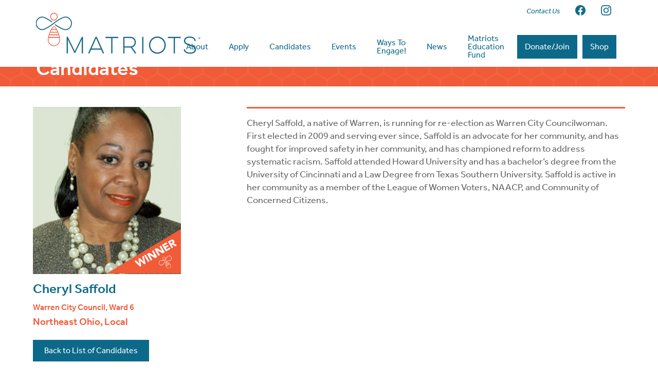

--- FILE ---
content_type: text/html; charset=UTF-8
request_url: https://matriotsohio.com/candidate/cheryl-saffold/
body_size: 9465
content:
<!DOCTYPE html>
<html lang="en">
<head >
<meta charset="UTF-8" />
<meta name="viewport" content="width=device-width, initial-scale=1" />
<meta name='robots' content='index, follow, max-image-preview:large, max-snippet:-1, max-video-preview:-1' />
	<style>img:is([sizes="auto" i], [sizes^="auto," i]) { contain-intrinsic-size: 3000px 1500px }</style>
	
	<!-- This site is optimized with the Yoast SEO plugin v26.4 - https://yoast.com/wordpress/plugins/seo/ -->
	<title>Cheryl Saffold - Matriots Ohio</title>
	<link rel="canonical" href="https://matriotsohio.com/candidate/cheryl-saffold/" />
	<meta property="og:locale" content="en_US" />
	<meta property="og:type" content="article" />
	<meta property="og:title" content="Cheryl Saffold - Matriots Ohio" />
	<meta property="og:description" content="Cheryl Saffold, a native of Warren, is running for re-election as Warren City Councilwoman. First elected in 2009 and serving ever since, Saffold is an advocate for her community, and has fought for improved safety in her community, and has championed reform to address systematic racism. Saffold attended Howard University and has a bachelor’s degree [&hellip;]" />
	<meta property="og:url" content="https://matriotsohio.com/candidate/cheryl-saffold/" />
	<meta property="og:site_name" content="Matriots Ohio" />
	<meta property="article:publisher" content="https://www.facebook.com/TheMatriots" />
	<meta property="article:modified_time" content="2021-11-03T13:35:55+00:00" />
	<meta property="og:image" content="https://matriotsohio.com/wp-content/uploads/2021/07/fbshare.png" />
	<meta property="og:image:width" content="1200" />
	<meta property="og:image:height" content="628" />
	<meta property="og:image:type" content="image/png" />
	<meta name="twitter:card" content="summary_large_image" />
	<meta name="twitter:site" content="@MatriotsOhio" />
	<meta name="twitter:label1" content="Est. reading time" />
	<meta name="twitter:data1" content="1 minute" />
	<script type="application/ld+json" class="yoast-schema-graph">{"@context":"https://schema.org","@graph":[{"@type":"WebPage","@id":"https://matriotsohio.com/candidate/cheryl-saffold/","url":"https://matriotsohio.com/candidate/cheryl-saffold/","name":"Cheryl Saffold - Matriots Ohio","isPartOf":{"@id":"https://matriotsohio.com/#website"},"datePublished":"2021-04-30T13:53:57+00:00","dateModified":"2021-11-03T13:35:55+00:00","breadcrumb":{"@id":"https://matriotsohio.com/candidate/cheryl-saffold/#breadcrumb"},"inLanguage":"en","potentialAction":[{"@type":"ReadAction","target":["https://matriotsohio.com/candidate/cheryl-saffold/"]}]},{"@type":"BreadcrumbList","@id":"https://matriotsohio.com/candidate/cheryl-saffold/#breadcrumb","itemListElement":[{"@type":"ListItem","position":1,"name":"Home","item":"https://matriotsohio.com/"},{"@type":"ListItem","position":2,"name":"Cheryl Saffold"}]},{"@type":"WebSite","@id":"https://matriotsohio.com/#website","url":"https://matriotsohio.com/","name":"Matriots Ohio","description":"When Women Lead, Ohio Prospers","publisher":{"@id":"https://matriotsohio.com/#organization"},"potentialAction":[{"@type":"SearchAction","target":{"@type":"EntryPoint","urlTemplate":"https://matriotsohio.com/?s={search_term_string}"},"query-input":{"@type":"PropertyValueSpecification","valueRequired":true,"valueName":"search_term_string"}}],"inLanguage":"en"},{"@type":"Organization","@id":"https://matriotsohio.com/#organization","name":"The Matriots","url":"https://matriotsohio.com/","logo":{"@type":"ImageObject","inLanguage":"en","@id":"https://matriotsohio.com/#/schema/logo/image/","url":"https://matriotsohio.com/wp-content/uploads/2021/07/fbshare.png","contentUrl":"https://matriotsohio.com/wp-content/uploads/2021/07/fbshare.png","width":1200,"height":628,"caption":"The Matriots"},"image":{"@id":"https://matriotsohio.com/#/schema/logo/image/"},"sameAs":["https://www.facebook.com/TheMatriots","https://x.com/MatriotsOhio"]}]}</script>
	<!-- / Yoast SEO plugin. -->


<link rel='dns-prefetch' href='//fonts.googleapis.com' />
<link rel="alternate" type="application/rss+xml" title="Matriots Ohio &raquo; Feed" href="https://matriotsohio.com/feed/" />
<link rel="alternate" type="application/rss+xml" title="Matriots Ohio &raquo; Comments Feed" href="https://matriotsohio.com/comments/feed/" />
<script>
window._wpemojiSettings = {"baseUrl":"https:\/\/s.w.org\/images\/core\/emoji\/16.0.1\/72x72\/","ext":".png","svgUrl":"https:\/\/s.w.org\/images\/core\/emoji\/16.0.1\/svg\/","svgExt":".svg","source":{"concatemoji":"https:\/\/matriotsohio.com\/wp-includes\/js\/wp-emoji-release.min.js?ver=6.8.3"}};
/*! This file is auto-generated */
!function(s,n){var o,i,e;function c(e){try{var t={supportTests:e,timestamp:(new Date).valueOf()};sessionStorage.setItem(o,JSON.stringify(t))}catch(e){}}function p(e,t,n){e.clearRect(0,0,e.canvas.width,e.canvas.height),e.fillText(t,0,0);var t=new Uint32Array(e.getImageData(0,0,e.canvas.width,e.canvas.height).data),a=(e.clearRect(0,0,e.canvas.width,e.canvas.height),e.fillText(n,0,0),new Uint32Array(e.getImageData(0,0,e.canvas.width,e.canvas.height).data));return t.every(function(e,t){return e===a[t]})}function u(e,t){e.clearRect(0,0,e.canvas.width,e.canvas.height),e.fillText(t,0,0);for(var n=e.getImageData(16,16,1,1),a=0;a<n.data.length;a++)if(0!==n.data[a])return!1;return!0}function f(e,t,n,a){switch(t){case"flag":return n(e,"\ud83c\udff3\ufe0f\u200d\u26a7\ufe0f","\ud83c\udff3\ufe0f\u200b\u26a7\ufe0f")?!1:!n(e,"\ud83c\udde8\ud83c\uddf6","\ud83c\udde8\u200b\ud83c\uddf6")&&!n(e,"\ud83c\udff4\udb40\udc67\udb40\udc62\udb40\udc65\udb40\udc6e\udb40\udc67\udb40\udc7f","\ud83c\udff4\u200b\udb40\udc67\u200b\udb40\udc62\u200b\udb40\udc65\u200b\udb40\udc6e\u200b\udb40\udc67\u200b\udb40\udc7f");case"emoji":return!a(e,"\ud83e\udedf")}return!1}function g(e,t,n,a){var r="undefined"!=typeof WorkerGlobalScope&&self instanceof WorkerGlobalScope?new OffscreenCanvas(300,150):s.createElement("canvas"),o=r.getContext("2d",{willReadFrequently:!0}),i=(o.textBaseline="top",o.font="600 32px Arial",{});return e.forEach(function(e){i[e]=t(o,e,n,a)}),i}function t(e){var t=s.createElement("script");t.src=e,t.defer=!0,s.head.appendChild(t)}"undefined"!=typeof Promise&&(o="wpEmojiSettingsSupports",i=["flag","emoji"],n.supports={everything:!0,everythingExceptFlag:!0},e=new Promise(function(e){s.addEventListener("DOMContentLoaded",e,{once:!0})}),new Promise(function(t){var n=function(){try{var e=JSON.parse(sessionStorage.getItem(o));if("object"==typeof e&&"number"==typeof e.timestamp&&(new Date).valueOf()<e.timestamp+604800&&"object"==typeof e.supportTests)return e.supportTests}catch(e){}return null}();if(!n){if("undefined"!=typeof Worker&&"undefined"!=typeof OffscreenCanvas&&"undefined"!=typeof URL&&URL.createObjectURL&&"undefined"!=typeof Blob)try{var e="postMessage("+g.toString()+"("+[JSON.stringify(i),f.toString(),p.toString(),u.toString()].join(",")+"));",a=new Blob([e],{type:"text/javascript"}),r=new Worker(URL.createObjectURL(a),{name:"wpTestEmojiSupports"});return void(r.onmessage=function(e){c(n=e.data),r.terminate(),t(n)})}catch(e){}c(n=g(i,f,p,u))}t(n)}).then(function(e){for(var t in e)n.supports[t]=e[t],n.supports.everything=n.supports.everything&&n.supports[t],"flag"!==t&&(n.supports.everythingExceptFlag=n.supports.everythingExceptFlag&&n.supports[t]);n.supports.everythingExceptFlag=n.supports.everythingExceptFlag&&!n.supports.flag,n.DOMReady=!1,n.readyCallback=function(){n.DOMReady=!0}}).then(function(){return e}).then(function(){var e;n.supports.everything||(n.readyCallback(),(e=n.source||{}).concatemoji?t(e.concatemoji):e.wpemoji&&e.twemoji&&(t(e.twemoji),t(e.wpemoji)))}))}((window,document),window._wpemojiSettings);
</script>
<link rel='stylesheet' id='altitude-pro-css' href='https://matriotsohio.com/wp-content/themes/altitude-pro/style.css?ver=1.4.0' media='all' />
<style id='wp-emoji-styles-inline-css'>

	img.wp-smiley, img.emoji {
		display: inline !important;
		border: none !important;
		box-shadow: none !important;
		height: 1em !important;
		width: 1em !important;
		margin: 0 0.07em !important;
		vertical-align: -0.1em !important;
		background: none !important;
		padding: 0 !important;
	}
</style>
<link rel='stylesheet' id='wp-block-library-css' href='https://matriotsohio.com/wp-includes/css/dist/block-library/style.min.css?ver=6.8.3' media='all' />
<style id='classic-theme-styles-inline-css'>
/*! This file is auto-generated */
.wp-block-button__link{color:#fff;background-color:#32373c;border-radius:9999px;box-shadow:none;text-decoration:none;padding:calc(.667em + 2px) calc(1.333em + 2px);font-size:1.125em}.wp-block-file__button{background:#32373c;color:#fff;text-decoration:none}
</style>
<style id='global-styles-inline-css'>
:root{--wp--preset--aspect-ratio--square: 1;--wp--preset--aspect-ratio--4-3: 4/3;--wp--preset--aspect-ratio--3-4: 3/4;--wp--preset--aspect-ratio--3-2: 3/2;--wp--preset--aspect-ratio--2-3: 2/3;--wp--preset--aspect-ratio--16-9: 16/9;--wp--preset--aspect-ratio--9-16: 9/16;--wp--preset--color--black: #000000;--wp--preset--color--cyan-bluish-gray: #abb8c3;--wp--preset--color--white: #ffffff;--wp--preset--color--pale-pink: #f78da7;--wp--preset--color--vivid-red: #cf2e2e;--wp--preset--color--luminous-vivid-orange: #ff6900;--wp--preset--color--luminous-vivid-amber: #fcb900;--wp--preset--color--light-green-cyan: #7bdcb5;--wp--preset--color--vivid-green-cyan: #00d084;--wp--preset--color--pale-cyan-blue: #8ed1fc;--wp--preset--color--vivid-cyan-blue: #0693e3;--wp--preset--color--vivid-purple: #9b51e0;--wp--preset--color--theme-primary: #079bc4;--wp--preset--color--theme-secondary: #079bc4;--wp--preset--gradient--vivid-cyan-blue-to-vivid-purple: linear-gradient(135deg,rgba(6,147,227,1) 0%,rgb(155,81,224) 100%);--wp--preset--gradient--light-green-cyan-to-vivid-green-cyan: linear-gradient(135deg,rgb(122,220,180) 0%,rgb(0,208,130) 100%);--wp--preset--gradient--luminous-vivid-amber-to-luminous-vivid-orange: linear-gradient(135deg,rgba(252,185,0,1) 0%,rgba(255,105,0,1) 100%);--wp--preset--gradient--luminous-vivid-orange-to-vivid-red: linear-gradient(135deg,rgba(255,105,0,1) 0%,rgb(207,46,46) 100%);--wp--preset--gradient--very-light-gray-to-cyan-bluish-gray: linear-gradient(135deg,rgb(238,238,238) 0%,rgb(169,184,195) 100%);--wp--preset--gradient--cool-to-warm-spectrum: linear-gradient(135deg,rgb(74,234,220) 0%,rgb(151,120,209) 20%,rgb(207,42,186) 40%,rgb(238,44,130) 60%,rgb(251,105,98) 80%,rgb(254,248,76) 100%);--wp--preset--gradient--blush-light-purple: linear-gradient(135deg,rgb(255,206,236) 0%,rgb(152,150,240) 100%);--wp--preset--gradient--blush-bordeaux: linear-gradient(135deg,rgb(254,205,165) 0%,rgb(254,45,45) 50%,rgb(107,0,62) 100%);--wp--preset--gradient--luminous-dusk: linear-gradient(135deg,rgb(255,203,112) 0%,rgb(199,81,192) 50%,rgb(65,88,208) 100%);--wp--preset--gradient--pale-ocean: linear-gradient(135deg,rgb(255,245,203) 0%,rgb(182,227,212) 50%,rgb(51,167,181) 100%);--wp--preset--gradient--electric-grass: linear-gradient(135deg,rgb(202,248,128) 0%,rgb(113,206,126) 100%);--wp--preset--gradient--midnight: linear-gradient(135deg,rgb(2,3,129) 0%,rgb(40,116,252) 100%);--wp--preset--font-size--small: 16px;--wp--preset--font-size--medium: 20px;--wp--preset--font-size--large: 24px;--wp--preset--font-size--x-large: 42px;--wp--preset--font-size--normal: 20px;--wp--preset--font-size--larger: 28px;--wp--preset--spacing--20: 0.44rem;--wp--preset--spacing--30: 0.67rem;--wp--preset--spacing--40: 1rem;--wp--preset--spacing--50: 1.5rem;--wp--preset--spacing--60: 2.25rem;--wp--preset--spacing--70: 3.38rem;--wp--preset--spacing--80: 5.06rem;--wp--preset--shadow--natural: 6px 6px 9px rgba(0, 0, 0, 0.2);--wp--preset--shadow--deep: 12px 12px 50px rgba(0, 0, 0, 0.4);--wp--preset--shadow--sharp: 6px 6px 0px rgba(0, 0, 0, 0.2);--wp--preset--shadow--outlined: 6px 6px 0px -3px rgba(255, 255, 255, 1), 6px 6px rgba(0, 0, 0, 1);--wp--preset--shadow--crisp: 6px 6px 0px rgba(0, 0, 0, 1);}:where(.is-layout-flex){gap: 0.5em;}:where(.is-layout-grid){gap: 0.5em;}body .is-layout-flex{display: flex;}.is-layout-flex{flex-wrap: wrap;align-items: center;}.is-layout-flex > :is(*, div){margin: 0;}body .is-layout-grid{display: grid;}.is-layout-grid > :is(*, div){margin: 0;}:where(.wp-block-columns.is-layout-flex){gap: 2em;}:where(.wp-block-columns.is-layout-grid){gap: 2em;}:where(.wp-block-post-template.is-layout-flex){gap: 1.25em;}:where(.wp-block-post-template.is-layout-grid){gap: 1.25em;}.has-black-color{color: var(--wp--preset--color--black) !important;}.has-cyan-bluish-gray-color{color: var(--wp--preset--color--cyan-bluish-gray) !important;}.has-white-color{color: var(--wp--preset--color--white) !important;}.has-pale-pink-color{color: var(--wp--preset--color--pale-pink) !important;}.has-vivid-red-color{color: var(--wp--preset--color--vivid-red) !important;}.has-luminous-vivid-orange-color{color: var(--wp--preset--color--luminous-vivid-orange) !important;}.has-luminous-vivid-amber-color{color: var(--wp--preset--color--luminous-vivid-amber) !important;}.has-light-green-cyan-color{color: var(--wp--preset--color--light-green-cyan) !important;}.has-vivid-green-cyan-color{color: var(--wp--preset--color--vivid-green-cyan) !important;}.has-pale-cyan-blue-color{color: var(--wp--preset--color--pale-cyan-blue) !important;}.has-vivid-cyan-blue-color{color: var(--wp--preset--color--vivid-cyan-blue) !important;}.has-vivid-purple-color{color: var(--wp--preset--color--vivid-purple) !important;}.has-black-background-color{background-color: var(--wp--preset--color--black) !important;}.has-cyan-bluish-gray-background-color{background-color: var(--wp--preset--color--cyan-bluish-gray) !important;}.has-white-background-color{background-color: var(--wp--preset--color--white) !important;}.has-pale-pink-background-color{background-color: var(--wp--preset--color--pale-pink) !important;}.has-vivid-red-background-color{background-color: var(--wp--preset--color--vivid-red) !important;}.has-luminous-vivid-orange-background-color{background-color: var(--wp--preset--color--luminous-vivid-orange) !important;}.has-luminous-vivid-amber-background-color{background-color: var(--wp--preset--color--luminous-vivid-amber) !important;}.has-light-green-cyan-background-color{background-color: var(--wp--preset--color--light-green-cyan) !important;}.has-vivid-green-cyan-background-color{background-color: var(--wp--preset--color--vivid-green-cyan) !important;}.has-pale-cyan-blue-background-color{background-color: var(--wp--preset--color--pale-cyan-blue) !important;}.has-vivid-cyan-blue-background-color{background-color: var(--wp--preset--color--vivid-cyan-blue) !important;}.has-vivid-purple-background-color{background-color: var(--wp--preset--color--vivid-purple) !important;}.has-black-border-color{border-color: var(--wp--preset--color--black) !important;}.has-cyan-bluish-gray-border-color{border-color: var(--wp--preset--color--cyan-bluish-gray) !important;}.has-white-border-color{border-color: var(--wp--preset--color--white) !important;}.has-pale-pink-border-color{border-color: var(--wp--preset--color--pale-pink) !important;}.has-vivid-red-border-color{border-color: var(--wp--preset--color--vivid-red) !important;}.has-luminous-vivid-orange-border-color{border-color: var(--wp--preset--color--luminous-vivid-orange) !important;}.has-luminous-vivid-amber-border-color{border-color: var(--wp--preset--color--luminous-vivid-amber) !important;}.has-light-green-cyan-border-color{border-color: var(--wp--preset--color--light-green-cyan) !important;}.has-vivid-green-cyan-border-color{border-color: var(--wp--preset--color--vivid-green-cyan) !important;}.has-pale-cyan-blue-border-color{border-color: var(--wp--preset--color--pale-cyan-blue) !important;}.has-vivid-cyan-blue-border-color{border-color: var(--wp--preset--color--vivid-cyan-blue) !important;}.has-vivid-purple-border-color{border-color: var(--wp--preset--color--vivid-purple) !important;}.has-vivid-cyan-blue-to-vivid-purple-gradient-background{background: var(--wp--preset--gradient--vivid-cyan-blue-to-vivid-purple) !important;}.has-light-green-cyan-to-vivid-green-cyan-gradient-background{background: var(--wp--preset--gradient--light-green-cyan-to-vivid-green-cyan) !important;}.has-luminous-vivid-amber-to-luminous-vivid-orange-gradient-background{background: var(--wp--preset--gradient--luminous-vivid-amber-to-luminous-vivid-orange) !important;}.has-luminous-vivid-orange-to-vivid-red-gradient-background{background: var(--wp--preset--gradient--luminous-vivid-orange-to-vivid-red) !important;}.has-very-light-gray-to-cyan-bluish-gray-gradient-background{background: var(--wp--preset--gradient--very-light-gray-to-cyan-bluish-gray) !important;}.has-cool-to-warm-spectrum-gradient-background{background: var(--wp--preset--gradient--cool-to-warm-spectrum) !important;}.has-blush-light-purple-gradient-background{background: var(--wp--preset--gradient--blush-light-purple) !important;}.has-blush-bordeaux-gradient-background{background: var(--wp--preset--gradient--blush-bordeaux) !important;}.has-luminous-dusk-gradient-background{background: var(--wp--preset--gradient--luminous-dusk) !important;}.has-pale-ocean-gradient-background{background: var(--wp--preset--gradient--pale-ocean) !important;}.has-electric-grass-gradient-background{background: var(--wp--preset--gradient--electric-grass) !important;}.has-midnight-gradient-background{background: var(--wp--preset--gradient--midnight) !important;}.has-small-font-size{font-size: var(--wp--preset--font-size--small) !important;}.has-medium-font-size{font-size: var(--wp--preset--font-size--medium) !important;}.has-large-font-size{font-size: var(--wp--preset--font-size--large) !important;}.has-x-large-font-size{font-size: var(--wp--preset--font-size--x-large) !important;}
:where(.wp-block-post-template.is-layout-flex){gap: 1.25em;}:where(.wp-block-post-template.is-layout-grid){gap: 1.25em;}
:where(.wp-block-columns.is-layout-flex){gap: 2em;}:where(.wp-block-columns.is-layout-grid){gap: 2em;}
:root :where(.wp-block-pullquote){font-size: 1.5em;line-height: 1.6;}
</style>
<link rel='stylesheet' id='dashicons-css' href='https://matriotsohio.com/wp-includes/css/dashicons.min.css?ver=6.8.3' media='all' />
<link rel='stylesheet' id='altitude-pro-fonts-css' href='https://fonts.googleapis.com/css?family=Ek+Mukta%3A200%2C800&#038;display=swap&#038;ver=1.4.0' media='all' />
<link rel='stylesheet' id='altitude-pro-gutenberg-css' href='https://matriotsohio.com/wp-content/themes/altitude-pro/lib/gutenberg/front-end.css?ver=1.4.0' media='all' />
<style id='altitude-pro-gutenberg-inline-css'>
.ab-block-post-grid .ab-post-grid-items h2 a:hover {
	color: #079bc4;
}

.site-container .wp-block-button__link,
.site-container .wp-block-pullquote.is-style-solid-color {
	background-color: #079bc4;
}

.wp-block-button__link:not(.has-background),
.wp-block-button__link:not(.has-background):focus,
.wp-block-button__link:not(.has-background):hover,
.wp-block-pullquote.is-style-solid-color:not(.has-background) {
	color: #ffffff;
}

.has-theme-primary-background-color,
.has-theme-primary-background-color.wp-block-button__link:focus,
.has-theme-primary-background-color.wp-block-button__link:hover,
.has-theme-primary-background-color.wp-block-button__link:visited,
.has-theme-primary-background-color.wp-block-pullquote.is-style-solid-color {
	color: #ffffff;
}

.has-theme-secondary-background-color,
.has-theme-secondary-background-color.wp-block-button__link:focus,
.has-theme-secondary-background-color.wp-block-button__link:hover,
.has-theme-secondary-background-color.wp-block-button__link:visited,
.has-theme-secondary-background-color.wp-block-pullquote.is-style-solid-color {
	color: #ffffff;
}

.site-container .is-style-outline.wp-block-button__link,
.site-container .is-style-outline .wp-block-button__link {
	background-color: transparent;
	color: #079bc4;
}		.has-small-font-size {
			font-size: 16px !important;
		}		.has-normal-font-size {
			font-size: 20px !important;
		}		.has-large-font-size {
			font-size: 24px !important;
		}		.has-larger-font-size {
			font-size: 28px !important;
		}		.site-container .has-theme-primary-color,
		.site-container .wp-block-button__link.has-theme-primary-color,
		.site-container .is-style-outline .wp-block-button__link.has-theme-primary-color {
			color: #079bc4;
		}

		.site-container .has-theme-primary-background-color,
		.site-container .wp-block-button__link.has-theme-primary-background-color,
		.site-container .is-style-outline .wp-block-button__link.has-theme-primary-background-color,
		.site-container .wp-block-pullquote.is-style-solid-color.has-theme-primary-background-color {
			background-color: #079bc4;
		}		.site-container .has-theme-secondary-color,
		.site-container .wp-block-button__link.has-theme-secondary-color,
		.site-container .is-style-outline .wp-block-button__link.has-theme-secondary-color {
			color: #079bc4;
		}

		.site-container .has-theme-secondary-background-color,
		.site-container .wp-block-button__link.has-theme-secondary-background-color,
		.site-container .is-style-outline .wp-block-button__link.has-theme-secondary-background-color,
		.site-container .wp-block-pullquote.is-style-solid-color.has-theme-secondary-background-color {
			background-color: #079bc4;
		}
</style>
<script src="https://matriotsohio.com/wp-includes/js/jquery/jquery.min.js?ver=3.7.1" id="jquery-core-js"></script>
<script src="https://matriotsohio.com/wp-includes/js/jquery/jquery-migrate.min.js?ver=3.4.1" id="jquery-migrate-js"></script>
<link rel="https://api.w.org/" href="https://matriotsohio.com/wp-json/" /><link rel="alternate" title="JSON" type="application/json" href="https://matriotsohio.com/wp-json/wp/v2/candidates/422" /><link rel="EditURI" type="application/rsd+xml" title="RSD" href="https://matriotsohio.com/xmlrpc.php?rsd" />
<meta name="generator" content="WordPress 6.8.3" />
<link rel='shortlink' href='https://matriotsohio.com/?p=422' />
<link rel="alternate" title="oEmbed (JSON)" type="application/json+oembed" href="https://matriotsohio.com/wp-json/oembed/1.0/embed?url=https%3A%2F%2Fmatriotsohio.com%2Fcandidate%2Fcheryl-saffold%2F" />
<link rel="alternate" title="oEmbed (XML)" type="text/xml+oembed" href="https://matriotsohio.com/wp-json/oembed/1.0/embed?url=https%3A%2F%2Fmatriotsohio.com%2Fcandidate%2Fcheryl-saffold%2F&#038;format=xml" />
<link rel="pingback" href="https://matriotsohio.com/xmlrpc.php" />
<style type="text/css">.site-title a { background: url(https://matriotsohio.com/wp-content/uploads/2021/04/headerlogo.png) no-repeat !important; }</style>
<link rel="stylesheet" href="https://use.typekit.net/lnd1urp.css">

<link rel="icon" type="image/png" href="/wp-content/uploads/2021/03/favicon.png"><!-- Major Browsers -->
<!--[if IE]><link rel="SHORTCUT ICON" href="/wp-content/uploads/2021/03/favicon.ico"/><![endif]--><!-- Internet Explorer-->

<!-- Global site tag (gtag.js) - Google Analytics -->
<script async src="https://www.googletagmanager.com/gtag/js?id=UA-110815892-1"></script>
<script>
  window.dataLayer = window.dataLayer || [];
  function gtag(){dataLayer.push(arguments);}
  gtag('js', new Date());

  gtag('config', 'UA-110815892-1');
</script>

<meta name="facebook-domain-verification" content="58mjep8fl4yi3uh2hzzok3curpopn9" />
<!-- Meta Pixel Code -->
<script type='text/javascript'>
!function(f,b,e,v,n,t,s){if(f.fbq)return;n=f.fbq=function(){n.callMethod?
n.callMethod.apply(n,arguments):n.queue.push(arguments)};if(!f._fbq)f._fbq=n;
n.push=n;n.loaded=!0;n.version='2.0';n.queue=[];t=b.createElement(e);t.async=!0;
t.src=v;s=b.getElementsByTagName(e)[0];s.parentNode.insertBefore(t,s)}(window,
document,'script','https://connect.facebook.net/en_US/fbevents.js');
</script>
<!-- End Meta Pixel Code -->
<script type='text/javascript'>var url = window.location.origin + '?ob=open-bridge';
            fbq('set', 'openbridge', '1273877616392338', url);
fbq('init', '1273877616392338', {}, {
    "agent": "wordpress-6.8.3-4.1.5"
})</script><script type='text/javascript'>
    fbq('track', 'PageView', []);
  </script><style>.recentcomments a{display:inline !important;padding:0 !important;margin:0 !important;}</style>		<style id="wp-custom-css">
			.singlefeedevent {
	max-width: 400px; 
}		</style>
		</head>
<body class="wp-singular candidates-template-default single single-candidates postid-422 wp-embed-responsive wp-theme-genesis wp-child-theme-altitude-pro custom-header header-image header-full-width full-width-content genesis-breadcrumbs-hidden genesis-footer-widgets-visible secondary-nav">
<!-- Meta Pixel Code -->
<noscript>
<img height="1" width="1" style="display:none" alt="fbpx"
src="https://www.facebook.com/tr?id=1273877616392338&ev=PageView&noscript=1" />
</noscript>
<!-- End Meta Pixel Code -->
<div class="site-container"><ul class="genesis-skip-link"><li><a href="#genesis-content" class="screen-reader-shortcut"> Skip to main content</a></li><li><a href="#genesis-footer-widgets" class="screen-reader-shortcut"> Skip to footer</a></li></ul><header class="site-header"><div class="wrap"><nav class="nav-secondary" aria-label="Secondary"><div class="wrap"><ul id="menu-top-nav-secondary" class="menu genesis-nav-menu menu-secondary js-superfish"><li id="menu-item-111" class="menu-item menu-item-type-post_type menu-item-object-page menu-item-111"><a href="https://matriotsohio.com/contact/"><span >Contact Us</span></a></li>
<li id="menu-item-32" class="socnav menu-item menu-item-type-custom menu-item-object-custom menu-item-32"><a target="_blank" href="https://www.facebook.com/TheMatriots"><span ><img src="/wp-content/uploads/2021/04/fbnav.png" alt="Facebook"></span></a></li>
<li id="menu-item-34" class="socnav menu-item menu-item-type-custom menu-item-object-custom menu-item-34"><a target="_blank" href="https://www.instagram.com/matriotsohio/"><span ><img src="/wp-content/uploads/2021/04/ignav.png" alt="Instagram"></span></a></li>
</ul></div></nav><div class="title-area"><p class="site-title"><a href="https://matriotsohio.com/">Matriots Ohio</a></p><p class="site-description">When Women Lead, Ohio Prospers</p></div><nav class="nav-primary" aria-label="Main" id="genesis-nav-primary"><div class="wrap"><ul id="menu-top-nav-primary" class="menu genesis-nav-menu menu-primary js-superfish"><li id="menu-item-22" class="menu-item menu-item-type-post_type menu-item-object-page menu-item-has-children menu-item-22"><a href="https://matriotsohio.com/about/"><span >About</span></a>
<ul class="sub-menu">
	<li id="menu-item-2842" class="menu-item menu-item-type-post_type menu-item-object-page menu-item-2842"><a href="https://matriotsohio.com/about/"><span >About Us</span></a></li>
	<li id="menu-item-2477" class="menu-item menu-item-type-post_type menu-item-object-page menu-item-2477"><a href="https://matriotsohio.com/who-we-are/"><span >Who We Are</span></a></li>
	<li id="menu-item-2472" class="menu-item menu-item-type-post_type menu-item-object-page menu-item-2472"><a href="https://matriotsohio.com/how-we-endorse/"><span >How We Endorse</span></a></li>
	<li id="menu-item-2473" class="menu-item menu-item-type-post_type menu-item-object-page menu-item-2473"><a href="https://matriotsohio.com/about/state-of-ohio-women-in-politics/"><span >State of Ohio Women in Politics</span></a></li>
	<li id="menu-item-2474" class="menu-item menu-item-type-post_type menu-item-object-page menu-item-2474"><a href="https://matriotsohio.com/about/why-our-work-matters/"><span >Why Our Work Matters</span></a></li>
</ul>
</li>
<li id="menu-item-8420" class="menu-item menu-item-type-custom menu-item-object-custom menu-item-8420"><a href="https://matriotsohio.com/apply/"><span >Apply</span></a></li>
<li id="menu-item-113" class="menu-item menu-item-type-post_type menu-item-object-page menu-item-has-children menu-item-113"><a href="https://matriotsohio.com/candidates/"><span >Candidates</span></a>
<ul class="sub-menu">
	<li id="menu-item-1175" class="menu-item menu-item-type-post_type menu-item-object-page menu-item-1175"><a href="https://matriotsohio.com/candidates/"><span >Candidates by Endorsement Year</span></a></li>
	<li id="menu-item-10405" class="menu-item menu-item-type-post_type menu-item-object-page menu-item-10405"><a href="https://matriotsohio.com/about/help-our-candidates-win/"><span >Help Our Candidates WIN</span></a></li>
	<li id="menu-item-8241" class="menu-item menu-item-type-custom menu-item-object-custom menu-item-8241"><a target="_blank" href="https://matriotsohio.com/wp-content/uploads/2025/10/SlateCard_2025_v5.pdf"><span >2025 Slate Card</span></a></li>
	<li id="menu-item-1173" class="menu-item menu-item-type-post_type menu-item-object-page menu-item-1173"><a href="https://matriotsohio.com/winning-candidates/"><span >Winning Candidates</span></a></li>
</ul>
</li>
<li id="menu-item-693" class="menu-item menu-item-type-post_type menu-item-object-page menu-item-has-children menu-item-693"><a href="https://matriotsohio.com/events/"><span >Events</span></a>
<ul class="sub-menu">
	<li id="menu-item-2846" class="menu-item menu-item-type-post_type menu-item-object-page menu-item-2846"><a href="https://matriotsohio.com/events/"><span >Upcoming Events</span></a></li>
	<li id="menu-item-692" class="menu-item menu-item-type-post_type menu-item-object-page menu-item-692"><a href="https://matriotsohio.com/past-events/"><span >Past Events</span></a></li>
</ul>
</li>
<li id="menu-item-12714" class="menu-item menu-item-type-post_type menu-item-object-page menu-item-has-children menu-item-12714"><a href="https://matriotsohio.com/volunteer-opportunities/"><span >Ways To Engage!</span></a>
<ul class="sub-menu">
	<li id="menu-item-2843" class="menu-item menu-item-type-post_type menu-item-object-page menu-item-2843"><a href="https://matriotsohio.com/hives/"><span >Hives</span></a></li>
	<li id="menu-item-14041" class="menu-item menu-item-type-post_type menu-item-object-page menu-item-14041"><a href="https://matriotsohio.com/contact/"><span >Contact Us</span></a></li>
</ul>
</li>
<li id="menu-item-3449" class="menu-item menu-item-type-post_type menu-item-object-page menu-item-has-children menu-item-3449"><a href="https://matriotsohio.com/matriots-in-the-news/"><span >News</span></a>
<ul class="sub-menu">
	<li id="menu-item-3450" class="menu-item menu-item-type-post_type menu-item-object-page menu-item-3450"><a href="https://matriotsohio.com/matriots-in-the-news/"><span >Matriots In The News</span></a></li>
	<li id="menu-item-2844" class="menu-item menu-item-type-post_type menu-item-object-page menu-item-2844"><a href="https://matriotsohio.com/what-we-are-reading-now/"><span >What We Are Reading Now</span></a></li>
	<li id="menu-item-2358" class="menu-item menu-item-type-post_type menu-item-object-page menu-item-2358"><a href="https://matriotsohio.com/videos/"><span >Videos</span></a></li>
	<li id="menu-item-13047" class="menu-item menu-item-type-post_type menu-item-object-post menu-item-13047"><a href="https://matriotsohio.com/the-buzz/matriots-newsletter-intern-buzz/"><span >Matriots Newsletter: Intern Buzz</span></a></li>
</ul>
</li>
<li id="menu-item-11511" class="menu-item menu-item-type-custom menu-item-object-custom menu-item-11511"><a target="_blank" href="http://www.matriotseducationfund.org"><span >Matriots Education Fund</span></a></li>
<li id="menu-item-1483" class="darkbluenav menu-item menu-item-type-custom menu-item-object-custom menu-item-1483"><a href="/donate/"><span >Donate/Join</span></a></li>
<li id="menu-item-12022" class="darkbluenav menu-item menu-item-type-custom menu-item-object-custom menu-item-12022"><a target="_blank" href="https://matriots-education-foundation.myshopify.com/"><span >Shop</span></a></li>
</ul></div></nav></div></header><div class="site-inner">
    <main class="content">

        <section class="titlebar">
            <div class="wrap">
                <h1>Candidates</h1>
            </div>
        </section>

        
        <section class="content-sidebar-wrap">

            
            <div class="wrap singlecandidatebio">
                <div class="singlecandidateinfo">
                    <div class="candidateheadshot" style="background-image: url(https://matriotsohio.com/wp-content/uploads/2021/07/Cheryl-Saffold-Headshot.jpg);">
                                                    <div class="winnerflag"></div>
                                            </div>
                    <div class="candidateinfocontent">
                        <h1 class="newstitle">Cheryl Saffold</h1>
                        <h4>Warren City Council, Ward 6</h4>
                        <h5>Northeast Ohio, Local</h5>
                    </div>
                    <button id="candidateback">Back to List of Candidates</button>
                </div>
                <div class="singlecandidatebiocontent">
                    
<p>Cheryl Saffold, a native of Warren, is running for re-election as Warren City Councilwoman. First elected in 2009 and serving ever since, Saffold is an advocate for her community, and has fought for improved safety in her community, and has championed reform to address systematic racism. Saffold attended Howard University and has a bachelor’s degree from the University of Cincinnati and a Law Degree from Texas Southern University. Saffold is active in her community as a member of the League of Women Voters, NAACP, and Community of Concerned Citizens.</p>
                </div>

            </div><!-- End .wrap -->

        </section><!-- end .content-sidebar-wrap -->

    </main>

    <script src="https://ajax.googleapis.com/ajax/libs/jquery/3.6.0/jquery.min.js"></script>

    <script>
        $("#candidateback").click(function() {
            let urlParams = new URLSearchParams(window.location.search.substring(1));
            var backURL = urlParams.get('backurl') ? urlParams.get('backurl') : "/candidates";
            var region = urlParams.get('region') ? urlParams.get('region') : "ph";
            var level = urlParams.get('level') ? urlParams.get('level') : "ph";
            location.href = backURL + "?region=" + region + "&level=" + level;
        });
    </script>


</div><div class="footer-widgets" id="genesis-footer-widgets"><h2 class="genesis-sidebar-title screen-reader-text">Footer</h2><div class="wrap"><div class="widget-area footer-widgets-1 footer-widget-area"><section id="enhancedtextwidget-5" class="widget widget_text enhanced-text-widget"><div class="widget-wrap"><div class="textwidget widget-text">
<div class="footer-featured-container">
    
    <div class="footer-featured-left">
        <img class="footbee" src="/wp-content/uploads/2021/04/footbee.png">
        <h2>Let's get<br>women elected</h2>
        <a href="/join" target="_self" class="button">Be a Matriot</a>
    </div>
    
    <div class="footer-featured-right">
        <img class="footbee" src="/wp-content/uploads/2021/04/footbee.png">
        <h2>Meet the Matriot<br>candidates</h2>
        <a href="/candidates" target="_self" class="button">Our Candidates</a>
    </div>
</div></div></div></section>
</div></div></div><footer class="site-footer"><div class="wrap"><div class="hook-footer-container">
    <div class="hook-footer-left">
        <img src="/wp-content/uploads/2021/04/footerlogo.png">
        <div class="footer-navigation" tabindex="-1"><section id="nav_menu-2" class="widget widget_nav_menu"><div class="widget-wrap"><div class="menu-footer-navigation-container"><ul id="menu-footer-navigation" class="menu"><li id="menu-item-109" class="menu-item menu-item-type-post_type menu-item-object-page menu-item-109"><a href="https://matriotsohio.com/about/">About</a></li>
<li id="menu-item-100" class="menu-item menu-item-type-post_type menu-item-object-page menu-item-100"><a href="https://matriotsohio.com/news/">News</a></li>
<li id="menu-item-2826" class="menu-item menu-item-type-post_type menu-item-object-page menu-item-2826"><a href="https://matriotsohio.com/the-buzz/">The Buzz</a></li>
<li id="menu-item-99" class="menu-item menu-item-type-post_type menu-item-object-page menu-item-99"><a href="https://matriotsohio.com/candidates/">Our Candidates</a></li>
<li id="menu-item-12024" class="menu-item menu-item-type-custom menu-item-object-custom menu-item-12024"><a target="_blank" href="https://matriots-education-foundation.myshopify.com/">Shop</a></li>
<li id="menu-item-8454" class="menu-item menu-item-type-post_type menu-item-object-page menu-item-8454"><a href="https://matriotsohio.com/apply/">APPLY</a></li>
<li id="menu-item-97" class="menu-item menu-item-type-post_type menu-item-object-page menu-item-97"><a href="https://matriotsohio.com/hives/">Hives</a></li>
<li id="menu-item-94" class="menu-item menu-item-type-post_type menu-item-object-page menu-item-94"><a href="https://matriotsohio.com/contact/">Contact Us</a></li>
</ul></div></div></section>
</div>    </div>

    <div class="hook-footer-right">
        <h3>When women lead,<br>Ohio prospers.</h3>
        <a class="hook-donate button" href="/donate/">Donate</a>
        <a class="hook-join button" href="/join/">Join</a>
        <a class="hook-signup button" href="https://matriotsohio.z2systems.com/np/clients/matriotsohio/survey.jsp?surveyId=4&" target="_blank">Sign Up</a>
        <p class="disclaimer">The Matriots Political Action Committee is a voluntary, nonprofit, nonpartisan organization supporting women candidates in Ohio. Contributions made to The Matriots PAC go to support the election of more women in office throughout Ohio. The Matriots PAC has a seperate and specific process for endorsing candidates for public office. Individual membership in The Matriots PAC does not constitute or imply an endorsement by The Matriots PAC. The views and opinions expressed by any individual member of The Matriots PAC do not necessarily state or reflect those of The Matriots PAC.</p>
        <p class="disclaimer">Paid for by The Matriots, 1391 W. 5th Ave., #155, Columbus, OH 43212; and not authorized by any candidate or candidate's committee.</p>
        <p class="disclaimer">Contributions or gifts to The Matriots or endorsed candidates are not tax deductible.</p>
        <p class="disclaimer"><a href="/privacy-policy">Privacy Policy</a> | <a href="/terms-of-service">Terms of Service</a> | <a href="/website-accessibility-statement">Accessibility Statement</a></p>
    </div>

</div> </div></footer></div><script type="speculationrules">
{"prefetch":[{"source":"document","where":{"and":[{"href_matches":"\/*"},{"not":{"href_matches":["\/wp-*.php","\/wp-admin\/*","\/wp-content\/uploads\/*","\/wp-content\/*","\/wp-content\/plugins\/*","\/wp-content\/themes\/altitude-pro\/*","\/wp-content\/themes\/genesis\/*","\/*\\?(.+)"]}},{"not":{"selector_matches":"a[rel~=\"nofollow\"]"}},{"not":{"selector_matches":".no-prefetch, .no-prefetch a"}}]},"eagerness":"conservative"}]}
</script>
<script src="https://ajax.googleapis.com/ajax/libs/jquery/3.6.0/jquery.min.js"></script>
<script src="/wp-content/themes/altitude-pro/js/testimonials.js">    <!-- Meta Pixel Event Code -->
    <script type='text/javascript'>
        document.addEventListener( 'wpcf7mailsent', function( event ) {
        if( "fb_pxl_code" in event.detail.apiResponse){
            eval(event.detail.apiResponse.fb_pxl_code);
        }
        }, false );
    </script>
    <!-- End Meta Pixel Event Code -->
        <div id='fb-pxl-ajax-code'></div><script src="https://matriotsohio.com/wp-includes/js/hoverIntent.min.js?ver=1.10.2" id="hoverIntent-js"></script>
<script src="https://matriotsohio.com/wp-content/themes/genesis/lib/js/menu/superfish.min.js?ver=1.7.10" id="superfish-js"></script>
<script src="https://matriotsohio.com/wp-content/themes/genesis/lib/js/menu/superfish.args.min.js?ver=3.6.1" id="superfish-args-js"></script>
<script src="https://matriotsohio.com/wp-content/themes/genesis/lib/js/skip-links.min.js?ver=3.6.1" id="skip-links-js"></script>
<script src="https://matriotsohio.com/wp-content/themes/altitude-pro/js/global.js?ver=1.4.0" id="altitude-pro-global-js"></script>
<script id="altitude-pro-responsive-menu-js-extra">
var genesis_responsive_menu = {"mainMenu":"Menu","subMenu":"Submenu","menuClasses":{"combine":[".nav-primary",".nav-secondary"]}};
</script>
<script src="https://matriotsohio.com/wp-content/themes/altitude-pro/js/responsive-menus.min.js?ver=1.4.0" id="altitude-pro-responsive-menu-js"></script>
		<script type="text/javascript">
			var visualizerUserInteractionEvents = [
				"scroll",
				"mouseover",
				"keydown",
				"touchmove",
				"touchstart"
			];

			visualizerUserInteractionEvents.forEach(function(event) {
				window.addEventListener(event, visualizerTriggerScriptLoader, { passive: true });
			});

			function visualizerTriggerScriptLoader() {
				visualizerLoadScripts();
				visualizerUserInteractionEvents.forEach(function(event) {
					window.removeEventListener(event, visualizerTriggerScriptLoader, { passive: true });
				});
			}

			function visualizerLoadScripts() {
				document.querySelectorAll("script[data-visualizer-script]").forEach(function(elem) {
					jQuery.getScript( elem.getAttribute("data-visualizer-script") )
					.done( function( script, textStatus ) {
						elem.setAttribute("src", elem.getAttribute("data-visualizer-script"));
						elem.removeAttribute("data-visualizer-script");
						setTimeout( function() {
							visualizerRefreshChart();
						} );
					} );
				});
			}

			function visualizerRefreshChart() {
				jQuery( '.visualizer-front:not(.visualizer-chart-loaded)' ).resize();
				if ( jQuery( 'div.viz-facade-loaded:not(.visualizer-lazy):empty' ).length > 0 ) {
					visualizerUserInteractionEvents.forEach( function( event ) {
						window.addEventListener( event, function() {
							jQuery( '.visualizer-front:not(.visualizer-chart-loaded)' ).resize();
						}, { passive: true } );
					} );
				}
			}
		</script>
			</body></html>


--- FILE ---
content_type: text/css
request_url: https://matriotsohio.com/wp-content/themes/altitude-pro/style.css?ver=1.4.0
body_size: 14693
content:
/*
Theme Name: Altitude Pro
Theme URI: https://my.studiopress.com/themes/altitude/
Description: Make a stunning first impression, grab attention, and dynamically tell your story with beautiful images and clean typography.
Author: StudioPress
Author URI: http://www.studiopress.com/

Version: 1.4.0

Tags: accessibility-ready, block-styles, custom-colors, custom-header, custom-menu, e-commerce, editor-style, featured-images, footer-widgets, full-width-template, left-sidebar, one-column, right-sidebar, sticky-post, theme-options, threaded-comments, translation-ready, two-columns, wide-blocks

Template: genesis

License: GPL-2.0-or-later
License URI: http://www.opensource.org/licenses/gpl-license.php

Text Domain: altitude-pro
Requires at least: 5.4
Requires PHP: 5.6
*/
/* Table of Contents
	- HTML5 Reset
		- Baseline Normalize
		- Box Sizing
		- Float Clearing
	- Defaults
		- Typographical Elements
		- Headings
		- Objects
		- Gallery
		- Forms
		- Buttons
		- Tables
		- Screen Reader Text
	- Structure and Layout
		- Site Containers
		- Column Widths and Positions
		- Column Classes
	- Common Classes
		- Avatar
		- Genesis
		- Search Form
		- Titles
		- WordPress
	- Widgets
	- Plugins
		- Genesis eNews Extended
		- Jetpack
	- Skip Links
	- Site Header
		- Title Area
		- Widget Area
	- Site Navigation
		- Primary Navigation
		- Secondary Navigation
		- Footer Navigation
		- Responsive Menu
	- Content Area
		- Front Page
		- Dashicons
		- Flexible Widgets
		- Content
		- Entries
		- Entry Meta
		- After Entry
		- Pagination
		- Content Boxes
		- Comments
	- Sidebar
	- Footer Widgets
	- Site Footer
	- Media Queries
		- Max-width: 1280px
		- Max-width: 1200px
		- Max-width: 1023px
		- Max-width: 800px
		- Max-width: 480px
*/
/* HTML5 Reset
---------------------------------------------------------------------------- */
/* Baseline Normalize
--------------------------------------------- */
/* normalize.css v8.0.1 | MIT License | github.com/necolas/normalize.css
---------------------------------------------------------------------------- */
/* stylelint-disable */
html{line-height:1.15;-webkit-text-size-adjust:100%}body{margin:0}main{display:block}h1{font-size:2em;margin:.67em 0}hr{box-sizing:content-box;height:0;overflow:visible}pre{font-family:monospace,monospace;font-size:1em}a{background-color:transparent}abbr[title]{border-bottom:none;text-decoration:underline;text-decoration:underline dotted}b,strong{font-weight:bolder}code,kbd,samp{font-family:monospace,monospace;font-size:1em}small{font-size:80%}sub,sup{font-size:75%;line-height:0;position:relative;vertical-align:baseline}sub{bottom:-.25em}sup{top:-.5em}img{border-style:none}button,input,optgroup,select,textarea{font-family:inherit;font-size:100%;line-height:1.15;margin:0}button,input{overflow:visible}button,select{text-transform:none}[type=button],[type=reset],[type=submit],button{-webkit-appearance:button}[type=button]::-moz-focus-inner,[type=reset]::-moz-focus-inner,[type=submit]::-moz-focus-inner,button::-moz-focus-inner{border-style:none;padding:0}[type=button]:-moz-focusring,[type=reset]:-moz-focusring,[type=submit]:-moz-focusring,button:-moz-focusring{outline:1px dotted ButtonText}fieldset{padding:.35em .75em .625em}legend{box-sizing:border-box;color:inherit;display:table;max-width:100%;padding:0;white-space:normal}progress{vertical-align:baseline}textarea{overflow:auto}[type=checkbox],[type=radio]{box-sizing:border-box;padding:0}[type=number]::-webkit-inner-spin-button,[type=number]::-webkit-outer-spin-button{height:auto}[type=search]{-webkit-appearance:textfield;outline-offset:-2px}[type=search]::-webkit-search-decoration{-webkit-appearance:none}::-webkit-file-upload-button{-webkit-appearance:button;font:inherit}details{display:block}summary{display:list-item}[hidden],template{display:none}
/* stylelint-enable */
/* Box Sizing
--------------------------------------------- */
html,
input[type="search"] {
	box-sizing: border-box;
}

*,
*::before,
*::after {
	box-sizing: inherit;
}

/* Float Clearing
--------------------------------------------- */
.author-box::before,
.clearfix::before,
.entry::before,
.entry-content::before,
.pagination::before,
.site-container::before,
.site-footer::before,
.site-header::before,
.site-inner::before,
.widget::before,
.wrap::before {
	content: " ";
	display: table;
}

.author-box::after,
.clearfix::after,
.entry::after,
.entry-content::after,
.pagination::after,
.site-container::after,
.site-footer::after,
.site-header::after,
.site-inner::after,
.widget::after,
.wrap::after {
	clear: both;
	content: " ";
	display: table;
}

/* Defaults
---------------------------------------------------------------------------- */

/* Sitewide Colors */

:root {
	--orange: #F15B38;
	--darkblue: #0D6989;
	--medblue: #7BBDD6;
	--lightblue: #CADDDF;
	--lighttan: #F8F4E5;
	--grey: #656565;
}

/* Typographical Elements
--------------------------------------------- */
body {
	background-color: #fff;
	color: var(--grey);
	font-family: effra, sans-serif;
	font-size: 18px;
	font-weight: 400;
	line-height: 1.4;
	overflow-x: hidden;
	-webkit-font-smoothing: antialiased;
}

body.noScroll {
	overflow: hidden;
}

body.altitude-home {
	background: none;
}

a,
input:focus,
input[type="button"],
input[type="reset"],
input[type="submit"],
textarea:focus,
.button,
.site-header.dark {
	transition: all 0.2s ease-in-out;
}

::selection {
	background-color: #000;
	color: #fff;
}

a {
	text-decoration: none;
}

.content a {
	color: var(--darkblue);
	text-decoration: underline;
}

a:focus,
a:hover {
	color: var(--medblue);
}

p {
	margin: 0 0 20px;
	padding: 0;
}

p:last-child {
	margin-bottom: 0;
}

ol,
ul {
	margin: 0;
	padding: 0;
}

li {
	list-style-type: none;
}

.content-sidebar-wrap ul,
.content-sidebar-wrap ol {
	width: 90%;
	margin: 2.5rem auto;
}

.content-sidebar-wrap ul li {
	list-style-type: disc;
	margin-bottom: 0.5rem;
}

.content-sidebar-wrap ol li {
	list-style-type: decimal;
	margin-bottom: 0.5rem;
}

cite,
em,
i,
.italic {
	font-style: italic;
}

figure {
	margin: 0;
}

mark {
	background: #ddd;
	color: #000;
}

blockquote {
	color: currentColor;
	margin: 40px;
}

blockquote::before {
	color: currentColor;
	content: "\201C";
	display: block;
	font-size: 30px;
	height: 0;
	left: -20px;
	position: relative;
	top: -10px;
}

.image-section blockquote::before {
	display: none;
}

.content hr,
.content hr.wp-block-separator {
	border: solid #aaa 1px;
	clear: both;
	color: #eee;
	margin: 1.65em auto;
}

/* Headings
--------------------------------------------- */
h1,
h2,
h3,
h4,
h5,
h6 {
	line-height: 1;
	margin: 40px 0 20px;
	font-weight: 500;
}

h1.bold, h1 strong, h1 b, strong h1, b h1,
h2.bold, h2 strong, h2 b, strong h2, b h2,
h3.bold, h3 strong, h3 b, strong h3, b h3,
h4.bold, h4 strong, h4 b, strong h4, b h4,
h5.bold, h5 strong, h5 b, strong h5, b h5,
h6.bold, h6 strong, h6 b, strong h6, b h6 {
	font-weight: 900;
}

h1:first-child,
h2:first-child,
h3:first-child,
h4:first-child,
h5:first-child,
h6:first-child {
	margin-top: 0;
}

h1:last-child,
h2:last-child,
h3:last-child,
h4:last-child,
h5:last-child,
h6:last-child {
	margin-bottom: 0;
}

h1 {
	font-size: 40px;
	color: var(--darkblue);
}

h2 {
	font-size: 36px;
	color: var(--orange);
}

h3 {
	font-size: 32px;
	color: var(--darkblue);
}

h4 {
	font-size: 26px;
	text-transform: uppercase;
	color: var(--darkblue);
}

h5 {
	font-size: 22px;
	color: var(--orange);
}

h6 {
	font-size: 20px;
	color: var(--darkblue);
}

h1.blueline,
h2.blueline,
h3.blueline,
h4.blueline,
h5.blueline,
h6.blueline {
	width: 100%;
	padding: 0.6rem 0 0;
	border-top: solid var(--medblue) 2px;
}

/* Objects
--------------------------------------------- */
embed,
iframe,
img,
object,
video,
.wp-caption {
	max-width: 100%;
}

img {
	height: auto;
}

.full-width-content img.pull-left {
	float: left;
	margin: 0 40px 40px -200px;
}

.full-width-content img.pull-right {
	float: right;
	margin: 0 -200px 40px 40px;
}

figure {
	margin: 0;
}

/* Gallery
--------------------------------------------- */
.gallery {
	margin-bottom: 28px;
	overflow: hidden;
}

.gallery-item {
	float: left;
	margin: 0;
	padding: 0 4px;
	text-align: center;
}

.gallery-columns-1 .gallery-item {
	width: 100%;
}

.gallery-columns-2 .gallery-item {
	width: 50%;
}

.gallery-columns-3 .gallery-item {
	width: 33%;
}

.gallery-columns-4 .gallery-item {
	width: 25%;
}

.gallery-columns-5 .gallery-item {
	width: 20%;
}

.gallery-columns-6 .gallery-item {
	width: 16.6666%;
}

.gallery-columns-7 .gallery-item {
	width: 14.2857%;
}

.gallery-columns-8 .gallery-item {
	width: 12.5%;
}

.gallery-columns-9 .gallery-item {
	width: 11.1111%;
}

.gallery-columns-2 .gallery-item:nth-child(2n+1),
.gallery-columns-3 .gallery-item:nth-child(3n+1),
.gallery-columns-4 .gallery-item:nth-child(4n+1),
.gallery-columns-5 .gallery-item:nth-child(5n+1),
.gallery-columns-6 .gallery-item:nth-child(6n+1),
.gallery-columns-7 .gallery-item:nth-child(7n+1),
.gallery-columns-8 .gallery-item:nth-child(8n+1),
.gallery-columns-9 .gallery-item:nth-child(9n+1) {
	clear: left;
}

.gallery .gallery-item img {
	border: none;
	height: auto;
	margin: 0;
}

/* Forms
--------------------------------------------- */
input,
select,
textarea {
	background-color: #fff;
	border: 1px solid #ddd;
	border-radius: 0;
	box-shadow: none;
	color: #000;
	font-size: 20px;
	padding: 20px;
	width: 100%;
}

input:focus,
textarea:focus {
	border: 1px solid #999;
	outline: none;
}

.front-page input:focus,
.front-page textarea:focus {
	border: 1px solid #079bc4;
	outline: none;
}

input[type="checkbox"],
input[type="image"],
input[type="radio"] {
	width: auto;
}

::-moz-placeholder {
	color: #000;
	opacity: 1;
}

::-webkit-input-placeholder {
	color: #000;
}

button,
input[type="button"],
input[type="reset"],
input[type="submit"],
.button,
.content .button,
.site-container div.wpforms-container-full .wpforms-form input[type="submit"],
.site-container div.wpforms-container-full .wpforms-form button[type="submit"] {
	background-color: var(--darkblue);
	border: 2px solid var(--darkblue);
	border-radius: 0;
	color: #fff;
	cursor: pointer;
	font-size: 16px;
	padding: 10px 20px;
	-webkit-font-smoothing: antialiased;
	white-space: normal;
	width: auto;
	text-decoration: none !important;
	-webkit-transition: all 200ms ease;
	-moz-transition: all 200ms ease;
	-ms-transition: all 200ms ease;
	-o-transition: all 200ms ease;
	transition: all 200ms ease;
}

.content-sidebar-wrap button:hover,
.content-sidebar-wrap .button:hover {
	background-color: transparent;
	border-color: var(--darkblue);
	color: var(--darkblue);
}

.content-sidebar-wrap .button.orange:hover {
	border-color: var(--orange);
	color: var(--orange);
}

.button.orange {
	background-color: var(--orange);
	border-color: var(--orange);
}

input[type="search"]::-webkit-search-cancel-button,
input[type="search"]::-webkit-search-results-button {
	display: none;
}

/* Buttons
--------------------------------------------- */
button:focus,
button:hover,
input[type="button"]:focus,
input[type="button"]:hover,
input[type="reset"]:focus,
input[type="reset"]:hover,
input[type="submit"]:focus,
input[type="submit"]:hover,
.button.clear:focus,
.button.clear:hover,
.button:focus,
.button:hover,
.button.orange:hover {
	border-color: #fff;
}

.button {
	display: inline-block;
}

button.small,
input[type="button"].small,
input[type="reset"].small,
input[type="submit"].small,
.button.small {
	padding: 8px 16px;
}

.footer-widgets .widget .button.clear,
.widget .button.clear {
	background-color: transparent;
	border: 2px solid #000;
	color: #000;
}

.image-section .widget .button.clear {
	background-color: transparent;
	border-color: #fff;
	color: #fff;
}

.site-container button:disabled,
.site-container button:disabled:hover,
.site-container input:disabled,
.site-container input:disabled:hover,
.site-container input[type="button"]:disabled,
.site-container input[type="button"]:disabled:hover,
.site-container input[type="reset"]:disabled,
.site-container input[type="reset"]:disabled:hover,
.site-container input[type="submit"]:disabled,
.site-container input[type="submit"]:disabled:hover,
.site-container .footer-widgets .widget input[type="submit"]:disabled,
.site-container .footer-widgets .widget input[type="submit"]:disabled:hover {
	background-color: #ddd;
	border-color: #ddd;
	color: #444;
	cursor: not-allowed;
}

.post-password-form input[type="password"] {
	margin-bottom: 15px;
}

/* Tables
--------------------------------------------- */
table {
	border-collapse: collapse;
	border-spacing: 0;
	margin-bottom: 40px;
	width: 100%;
	word-break: break-all;
}

tbody {
	border-bottom: 1px solid #eee;
}

td,
th {
	line-height: 2;
	text-align: left;
	vertical-align: top;
}

td {
	padding: 0.5em;
}

tr {
	border-top: 1px solid #eee;
}

th {
	padding: 0.5em;
}

/* Screen Reader Text
--------------------------------------------- */
.screen-reader-shortcut,
.screen-reader-text,
.screen-reader-text span {
	border: 0;
	clip: rect(0, 0, 0, 0);
	height: 1px;
	overflow: hidden;
	position: absolute !important;
	width: 1px;
	word-wrap: normal !important;
}

.genesis-nav-menu .search input[type="submit"]:focus,
.screen-reader-shortcut:focus,
.screen-reader-text:focus,
.widget_search input[type="submit"]:focus {
	background: #fff;
	box-shadow: 0 0 2px 2px rgba(0, 0, 0, 0.6);
	clip: auto !important;
	color: #000;
	display: block;
	font-size: 1em;
	font-weight: 800;
	height: auto;
	padding: 15px 23px 14px;
	text-decoration: none;
	width: auto;
	z-index: 100000;
	/* Above WP toolbar. */
}

.more-link {
	position: relative;
}

/* Structure and Layout
---------------------------------------------------------------------------- */
/* Site Containers
--------------------------------------------- */
.wrap {
	float: none;
	margin: 0 auto;
	width: 90%;
}

.site-inner {
	background-color: #fff;
	clear: both;
	margin-top: 98px;
	position: relative;
	z-index: 9;
	word-wrap: break-word;
	-webkit-transition: all 200ms ease;
	-moz-transition: all 200ms ease;
	-ms-transition: all 200ms ease;
	-o-transition: all 200ms ease;
	transition: all 200ms ease;
}

.site-inner.dark {
}

.front-page .site-container .site-inner {
	margin-top: 0;
	max-width: 100%;
}

.altitude-landing .site-container .site-inner {
	margin-top: 100px;
}

/* Column Classes
--------------------------------------------- */
/* Link: http://twitter.github.io/bootstrap/assets/css/bootstrap-responsive.css */
.five-sixths,
.four-sixths,
.one-fourth,
.one-half,
.one-sixth,
.one-third,
.three-fourths,
.three-sixths,
.two-fourths,
.two-sixths,
.two-thirds {
	float: left;
	margin-left: 2.564102564102564%;
}

.one-half,
.three-sixths,
.two-fourths {
	width: 48.717948717948715%;
}

.one-third,
.two-sixths {
	width: 31.623931623931625%;
}

.four-sixths,
.two-thirds {
	width: 65.81196581196582%;
}

.one-fourth {
	width: 23.076923076923077%;
}

.three-fourths {
	width: 74.35897435897436%;
}

.one-sixth {
	width: 14.52991452991453%;
}

.five-sixths {
	width: 82.90598290598291%;
}

.first {
	clear: both;
	margin-left: 0;
}

/* Common Classes
---------------------------------------------------------------------------- */
/* Avatar
--------------------------------------------- */
.avatar {
	border-radius: 50%;
	float: left;
}

.author-box .avatar {
	height: 88px;
	width: 88px;
}

.entry-comments .avatar {
	height: 60px;
	width: 60px;
}

.alignleft .avatar,
.author-box .avatar {
	margin-right: 24px;
}

.alignright .avatar {
	margin-left: 24px;
}

.comment .avatar {
	margin: 0 20px 24px 0;
}

/* Genesis
--------------------------------------------- */
.breadcrumb {
	border-bottom: 2px solid #f5f5f5;
	font-size: 20px;
	margin-bottom: 60px;
	padding-bottom: 10px;
}

.archive-description,
.author-box {
	border-bottom: 1px solid #000;
	border-top: 1px solid #000;
	font-size: 20px;
	margin-bottom: 100px;
	padding: 40px 0;
}

.author-box-title {
	font-size: 22px;
	margin-bottom: 8px;
}

.archive-description p:last-child,
.author-box p:last-child {
	margin-bottom: 0;
}

/* Search Form
--------------------------------------------- */
.search-form {
	overflow: hidden;
	position: relative;
}

.search-form input[type="submit"] {
	padding: 25px;
}

.widget_search input[type="submit"] {
	border: 0;
	clip: rect(0, 0, 0, 0);
	height: 1px;
	margin: -1px;
	padding: 0;
	position: absolute;
	width: 1px;
}

.widget_search input[type="submit"]:focus {
	background: #000;
	border-radius: 0;
	box-shadow: none;
	color: #fff;
	padding: 20px 23px;
	right: 0;
	top: 0;
}

.error404 .content .search-form {
	margin-bottom: 40px;
}

.error404 .content input[type="search"] {
	margin-right: 10px;
	width: auto;
}

/* Titles
--------------------------------------------- */
.archive-title {
	font-size: 24px;
	line-height: 1;
	margin-bottom: 20px;
}

.entry-title {
	font-size: 48px;
}

.sidebar .entry-title {
	font-size: 24px;
	text-align: left;
}

.entry-title a {
	color: #000;
}

.entry-title a:focus,
.entry-title a:hover {
	color: #079bc4;
}

/* WordPress
--------------------------------------------- */
.alignleft {
	float: left;
	text-align: left;
}

.alignright {
	float: right;
	text-align: right;
}

a.alignleft,
a.alignnone,
a.alignright {
	max-width: 100%;
}

a.alignnone {
	display: inline-block;
}

a.aligncenter img {
	display: block;
	margin: 0 auto;
}

img.centered,
.aligncenter {
	display: block;
	margin: 0 auto 24px;
}

img.alignnone,
.alignnone {
	margin: 0 0 12px;
}

a.alignleft,
img.alignleft,
.wp-caption.alignleft {
	margin: 0 24px 24px 0;
}

a.alignright,
img.alignright,
.wp-caption.alignright {
	margin: 0 0 24px 24px;
}

.wp-caption-text {
	color: #000;
	font-size: 18px;
	font-style: normal;
	line-height: 1.2;
	text-align: center;
}

.entry-content p.wp-caption-text {
	margin-bottom: 0;
}

.gallery-caption,
.entry-content .gallery-caption {
	margin: 0 0 10px;
}

.post-password-form input {
	width: auto;
}

.post-password-form input[type="submit"] {
	padding: 25px;
}

.wp-audio-shortcode,
.wp-playlist,
.wp-video {
	margin: 0 0 28px;
}

/* Widgets
---------------------------------------------------------------------------- */
.widget {
	word-wrap: break-word;
}

.widget ol > li {
	list-style-position: inside;
	list-style-type: decimal;
	padding-left: 20px;
	text-indent: -20px;
}

.widget ul li {
	margin-bottom: 10px;
	padding-bottom: 10px;
}

.widget li li {
	border: none;
	margin: 0 0 0 30px;
	padding: 0;
}

.widget_calendar table {
	width: 100%;
}

.widget_calendar td,
.widget_calendar th {
	text-align: center;
}

/* Featured Content
--------------------------------------------- */
.featured-content .entry-title {
	font-size: 24px;
}

/* Simple Social Icons
--------------------------------------------- */
.altitude-home .content .simple-social-icons {
	margin-top: 40px;
}

.altitude-home .content .simple-social-icons ul li {
	margin: 0 20px !important;
}

.altitude-home .content .simple-social-icons ul li a,
.altitude-home .content .simple-social-icons ul li a:focus,
.altitude-home .content .simple-social-icons ul li a:hover {
	padding: 30px;
}

/* Plugins
---------------------------------------------------------------------------- */
/* Genesis eNews Extended
--------------------------------------------- */
.enews-widget input {
	font-size: 18px;
	margin-bottom: 20px;
}

.enews-widget input[type="submit"] {
	margin: 0;
	width: 100%;
}

.enews form + p {
	margin-top: 24px;
}

/* Genesis Portfolio Pro
--------------------------------------------- */
.genesis-pro-portfolio .content .pro-portfolio {
	padding: 0;
}

/* Jetpack
--------------------------------------------- */
#wpstats {
	display: none;
}

/* WP Forms
--------------------------------------------- */
.entry-content .wpforms-container {
	margin-bottom: 40px;
}

.entry-content .wpforms-form .wpforms-field {
	clear: both;
	margin: 20px 0;
	overflow: hidden;
}

.site-container .wpforms-container .wpforms-form .wpforms-field input {
	border-radius: 0;
	height: auto;
	padding: 20px;
}

.site-container .entry-content .wpforms-form .wpforms-field-label {
}

.site-container .entry-content .wpforms-form .wpforms-field-sublabel {
	font-size: 16px;
}

.entry-content .wpforms-form .wpforms-field-hp {
	display: none !important;
	left: -9000px !important;
	position: absolute !important;
}

.site-container .entry-content .wpforms-form textarea {
	padding: 20px;
}

.site-container .entry-content .wpforms-form textarea.wpforms-field-small {
	height: 120px;
}

.site-container .entry-content .wpforms-form textarea.wpforms-field-medium {
	height: 200px;
}

.site-container .entry-content .wpforms-form textarea.wpforms-field-large {
	height: 300px;
}

/* Skip Links
---------------------------------------------------------------------------- */
.genesis-skip-link {
	margin: 0;
}

.genesis-skip-link li {
	height: 0;
	width: 0;
	list-style: none;
}

/* Display outline on focus */
:focus {
	color: #333;
	outline: #ccc solid 1px;
}

/* Site Header
---------------------------------------------------------------------------- */
.site-header {
	background-color: #fff;
	left: 0;
	top: 0;
	position: fixed;
	width: 100%;
	z-index: 999;
}

.site-header > .wrap {
	display: grid;
	grid-template-columns: 20rem 1fr;
}

.site-header .wrap::before,
.site-header .wrap::after {
	display: none;
}

.featured-section .site-header {
}

.featured-section .site-header > .wrap {
}

.site-header.dark {
}

.site-header.dark > .wrap {
}

.site-header.dark .nav-secondary {
}

/* Title Area
--------------------------------------------- */
.title-area {
	float: left;
	padding: 25px 0;
	width: 20rem;
	flex-direction: column;
}

.site-header.dark .title-area {
	
}

.site-title {
	font-size: 24px;
	letter-spacing: 2px;
	line-height: 1;
	margin-bottom: 0;
	text-transform: uppercase;
	display: flex;
	flex-direction: column;
	flex-grow: 1;
}

.site-title a,
.site-title a:focus,
.site-title a:hover {
	color: #fff !important;
}

.header-image .title-area,
.header-image .site-header.dark .title-area {
	padding: 0;
	grid-column-start: 1;
	grid-row: 1 / span 2;
	align-self: stretch;
	display: flex;
	flex-direction: column;
}

.header-image .site-title > a {
	background-size: contain !important;
	background-position: left !important;
	flex-grow: 1;
	display: block;
	text-indent: -9999px;
}

.header-image .dark .site-title > a {
}

.site-description {
	display: block;
	height: 0;
	margin-bottom: 0;
	text-indent: -9999px;
}

/* Site Navigation
---------------------------------------------------------------------------- */
.genesis-nav-menu {
	line-height: 1;
	display: flex;
	justify-content: flex-end;
	align-items: center;
}

.genesis-nav-menu .menu-item {
	display: inline-block;
	text-align: left;
}

.genesis-nav-menu li li {
	margin-left: 0;
}

.genesis-nav-menu a {
	color: var(--darkblue);
	display: block;
	font-size: 16px;
	font-weight: 400;
	padding: 15px;
	margin: 9px 10px 0 0;
	text-transform: none;
	cursor: pointer;
}

.site-header.dark .genesis-nav-menu a {
}

ul li.socnav {
	margin-left: 10px;
}

ul li.socnav a {
	padding: 0;
	background: transparent !important;
}

.genesis-nav-menu li.orangenav a {
	background-color: var(--orange);
	color: #fff;
}

.genesis-nav-menu li.darkbluenav a {
	background-color: var(--darkblue);
	color: #fff;
}

.genesis-nav-menu li:last-of-type a {
	margin-right: 0;
}

ul li.socnav a img {
	width: 20px;
	-webkit-transition: all 200ms ease;
	-moz-transition: all 200ms ease;
	-ms-transition: all 200ms ease;
	-o-transition: all 200ms ease;
	transition: all 200ms ease;
}

ul li.socnav a img:hover {
	opacity: 0.7;
}

.site-header.dark .genesis-nav-menu a {
}

.genesis-nav-menu li.highlight a:focus::before,
.genesis-nav-menu li.highlight a:hover::before {
	color: #fff;
}

.genesis-nav-menu li.highlight > a {
}

.front-page .genesis-nav-menu li.current-menu-item > a,
.genesis-nav-menu > li > a {
}

.front-page .genesis-nav-menu li.current-menu-item > a:focus,
.front-page .genesis-nav-menu li.current-menu-item > a:hover,
.genesis-nav-menu li.current-menu-item > a,
.genesis-nav-menu > li > a:focus,
.genesis-nav-menu > li > a:hover,
.genesis-nav-menu > li.orangenav a:hover,
.genesis-nav-menu > li.orangenav a:focus,
.genesis-nav-menu > li.darkbluenav a:hover,
.genesis-nav-menu > li.darkbluenav a:focus {
	background-color: var(--medblue);
	color: #fff;
}

.genesis-nav-menu > .menu-item > a {
}

.genesis-nav-menu .sub-menu {
	left: -9999px;
	letter-spacing: 0;
	opacity: 0;
	position: absolute;
	transition: opacity 0.4s ease-in-out;
	width: 200px;
	z-index: 99;
}

.genesis-nav-menu .sub-menu a {
	background-color: var(--lighttan);
	color: var(--darkblue);
	outline: none;
	padding: 20px;
	margin: 0;
	position: relative;
	width: 200px;
}

.genesis-nav-menu .sub-menu a:focus,
.genesis-nav-menu .sub-menu a:hover,
.genesis-nav-menu .sub-menu li.current-menu-item > a {
	background-color: var(--medblue);
	color: #fff;
}

.genesis-nav-menu .sub-menu .sub-menu {
	margin: -54px 0 0 199px;
}

.genesis-nav-menu .menu-item:hover {
	position: static;
}

.genesis-nav-menu .menu-item:hover > .sub-menu {
	left: auto;
	opacity: 1;
}

.genesis-nav-menu > .first > a {
	padding-left: 0;
}

.genesis-nav-menu > .last > a {
	padding-right: 0;
}

.genesis-nav-menu > .right {
	color: #fff;
	display: inline-block;
	list-style-type: none;
	padding: 27px 20px;
	text-transform: uppercase;
}

.genesis-nav-menu > .right > a {
	display: inline;
	padding: 0;
}

.genesis-nav-menu > .rss > a {
	margin-left: 48px;
}

.genesis-nav-menu > .search {
	display: block;
	margin: 0 auto;
	padding: 0 20px 20px;
	width: 50%;
}

/* Primary Navigation
--------------------------------------------- */
.nav-primary {
	text-align: center;
}

.nav-primary .genesis-nav-menu {
	float: right;
}

/* Secondary Navigation
--------------------------------------------- */
.nav-secondary {
	box-sizing: border-box;
}

.nav-secondary .genesis-nav-menu a {
	margin: 0;
	padding: 10px;
	font-style: italic;
	font-size: 14px;
}

/* Footer Navigation
--------------------------------------------- */
.nav-footer .genesis-nav-menu {
	padding: 20px 0;
}

.nav-footer .genesis-nav-menu a {
	border: none;
	letter-spacing: 3px;
	margin: 0 20px;
	padding: 0;
}

/* Responsive Menu
--------------------------------------------- */
.menu .menu-item:focus {
	position: static;
}

.menu .menu-item > a:focus + ul.sub-menu,
.menu .menu-item.sfHover > ul.sub-menu {
	left: auto;
	opacity: 1;
}

.sub-menu-toggle,
.menu-toggle {
	display: none;
	visibility: hidden;
}

/* Content Area
---------------------------------------------------------------------------- */
/* Front Page
--------------------------------------------- */
.image-section,
.solid-section {
	clear: both;
	text-align: center;
	width: 100%;
}

.image-section {
	display: table;
	overflow: hidden;
	table-layout: fixed;
	width: 100%;
	height: auto !important;
}

.image-section .widget-area {
	display: table-cell;
	text-align: center;
	vertical-align: middle;
}

.image-section,
.image-section a {
	color: #fff;
}

.image-section a:focus,
.image-section a:hover,
.image-section .featured-content .entry-title a:focus,
.image-section .featured-content .entry-title a:hover {
}

.solid-section {
	background-color: #fff;
}

.front-page-2,
.front-page-3,
.front-page-4,
.front-page-5,
.front-page-6,
.front-page-7 {
	-webkit-background-clip: padding-box;
	-moz-background-clip: padding;
	background-clip: padding-box;
	z-index: 9;
}

.front-page-1,
.front-page-3,
.front-page-5,
.front-page-7 {
	background-attachment: fixed;
	background-color: #fff;
	background-position: 50% 50%;
	background-repeat: no-repeat;
	background-size: cover;
}

.front-page-1 {
	position: relative;
}

.front-page-1 .image-section {
}

.secondary-nav .front-page-1 .image-section {
	padding-top: 98px;
}

.front-page-4 .solid-section {
	background-color: #f3f3f3;
}

.bottom-image {
	margin-bottom: -120px;
	margin-top: 100px;
}

.bottom-image img {
	margin-bottom: -10px;
}

.front-page .field-wrap:last-child {
	margin-bottom: 0;
}

.small-disclaimer {
	font-size: 14px;
	font-style: italic;
}

/* Dashicons
--------------------------------------------- */
.front-page .dashicons {
	font-size: 40px;
	height: 40px;
	margin-bottom: 20px;
	width: 40px;
}

/* Flexible Widgets
--------------------------------------------- */
.flexible-widgets {
	padding: 40px 0;
}

.flexible-widgets .widget {
	margin: 0 0 40px 2.564102564102564%;
}

.flexible-widgets .widget:last-child {
	margin-bottom: 0;
}

.flexible-widgets.widget-full .widget,
.flexible-widgets.widget-area .widget:nth-of-type(1),
.flexible-widgets.widget-halves.uneven .widget:last-of-type {
	background: none;
	margin-left: 0;
	padding: 0;
	width: 100%;
}

.widget-area.flexible-widgets.widget-half .widget,
.flexible-widgets.widget-halves .widget {
	width: 48.717948717948715%;
}

.flexible-widgets.widget-thirds .widget {
	width: 31.623931623931625%;
}

.flexible-widgets.widget-fourths .widget {
	width: 23.076923076923077%;
}

.flexible-widgets.widget-halves .widget:nth-child(even),
.flexible-widgets.widget-thirds .widget:nth-child(3n+2),
.flexible-widgets.widget-fourths .widget:nth-child(4n+2) {
	clear: left;
	margin-left: 0;
}

.solid-section .widget {
}

.solid-section .widget:not(:first-child) .widget-title {
	border-bottom: 1px solid #ddd;
	margin-bottom: 30px;
	padding-bottom: 30px;
}

.flexible-widgets p.large {
	font-size: 36px;
	line-height: 1;
}

.flexible-widgets p.price {
	font-size: 32px;
	line-height: 1.2;
	margin-bottom: 20px;
}

/* Entries
--------------------------------------------- */
.entry {
	margin-bottom: 100px;
}

.widget .entry {
	margin-bottom: 40px;
}

.entry-content ol,
.entry-content ul {
	margin-bottom: 30px;
	padding-left: 40px;
}

.entry-content ol > li {
	list-style-type: decimal;
}

.entry-content ul > li {
	list-style-type: disc;
}

.entry-content ol ul > li,
.entry-content ul ul > li {
	list-style-type: circle;
}

.entry-content ol ol,
.entry-content ul ul {
	margin-bottom: 0;
}

.entry-content code {
	background-color: #000;
	color: #ddd;
}

/* Entry Meta
--------------------------------------------- */
p.entry-meta {
	font-size: 20px;
	margin-bottom: 0;
}

.entry-header,
.entry-footer {
	text-align: center;
}

.entry-header p.entry-meta {
	letter-spacing: 2px;
	margin-bottom: 16px;
	text-transform: uppercase;
}

.entry-header::after {
	border-bottom: 1px solid #000;
	content: "";
	display: block;
	margin: 0 auto 60px;
	padding-bottom: 30px;
	width: 25%;
}

.image-section .entry-header::after {
	border-color: #fff;
}

.entry-footer::before {
	border-top: 1px solid #000;
	content: "";
	display: block;
	margin: 30px auto 0;
	padding-top: 60px;
	width: 25%;
}

.sidebar .entry-header::after {
	display: none;
}

.entry-categories::before,
.entry-tags::before {
	display: inline-block;
	font: 20px/1 dashicons;
	/* stylelint-disable-line font-family-no-missing-generic-family-keyword */
	margin-right: 5px;
	margin-top: 2px;
	vertical-align: top;
	-webkit-font-smoothing: antialiased;
}

.entry-comments-link::before {
	content: "\2014";
	margin: 0 6px 0 2px;
}

/* After Entry
--------------------------------------------- */
.after-entry {
	border-top: 1px solid #000;
	padding: 40px 0;
}

.after-entry .widget {
	margin-bottom: 40px;
}

.after-entry p:last-child,
.after-entry .widget:last-child {
	margin: 0;
}

.after-entry li {
	list-style-type: none;
}

/* Pagination
--------------------------------------------- */
.pagination {
	clear: both;
	margin: 40px 0;
}

.adjacent-entry-pagination {
	margin-bottom: 0;
}

.archive-pagination li {
	display: inline;
}

.archive-pagination li a {
	background-color: #000;
	box-shadow: 0 0 1px rgba(0, 0, 0, 0.1);
	color: #fff;
	cursor: pointer;
	display: inline-block;
	font-size: 14px;
	letter-spacing: 1px;
	padding: 8px 12px;
	text-transform: uppercase;
}

.archive-pagination li a:focus,
.archive-pagination li a:hover,
.archive-pagination .active a {
	background-color: #079bc4;
	color: #fff;
}

/* Comments
--------------------------------------------- */
.comment-respond,
.entry-comments,
.entry-pings {
	margin-bottom: 100px;
}

p.comment-meta,
.entry-comments .comment,
.entry-comments .comment-reply {
	margin-bottom: 40px;
}

.comment-header {
	font-size: 20px;
}

.entry-comments .comment {
	border-bottom: 1px solid #000;
}

.comment-content,
.entry-comments .comment {
	clear: both;
}

p.form-submit,
.entry-comments .children .comment,
.entry-comments .comment-author {
	margin: 0;
}

.entry-comments .children .comment {
	border: none;
}

.comment-respond label {
	display: block;
}

.comment-respond input[type="email"],
.comment-respond input[type="text"],
.comment-respond input[type="url"] {
	width: 100%;
}

.comment-list li,
.ping-list li {
	list-style-type: none;
}

.entry-comments ul.children {
	margin-left: 40px;
}

.ping-list .reply {
	display: none;
}

/* Sidebar
---------------------------------------------------------------------------- */
.sidebar {
	float: right;
	width: 360px;
}

.sidebar-content .sidebar {
	float: left;
}

.sidebar p:last-child {
	margin-bottom: 0;
}

.sidebar li {
	list-style-type: none;
	margin-bottom: 6px;
	word-wrap: break-word;
}

.sidebar ul > li:last-child {
	margin-bottom: 0;
}

.sidebar .widget {
	margin-bottom: 40px;
}

/* Footer Widgets
---------------------------------------------------------------------------- */
.footer-widgets {
	background-color: #000;
	clear: both;
	text-align: center;
	position: relative;
	z-index: 9;
}

.footer-widgets .wrap {
	padding: 40px 0;
}

.footer-widgets,
.footer-widgets .wrap a,
.footer-widgets .wrap a.button {
	color: #fff;
}

.footer-widgets a:focus,
.footer-widgets a:hover {
	color: #000;
}

.footer-widgets li {
	margin-bottom: 10px;
	padding-bottom: 10px;
}

.footer-widgets .widget {
}

.footer-widgets p:last-child {
	margin-bottom: 0;
}

/* Site Footer
---------------------------------------------------------------------------- */
.site-footer {
	background-color: #fff;
	text-align: center;
	padding: 60px 0;
}

.site-footer,
.site-footer a,
.site-footer p {
}

.site-footer a:focus,
.site-footer a:hover {
}

.site-footer p {
	font-size: 14px;
	letter-spacing: 1px;
	margin-bottom: 0;
	text-transform: uppercase;
}

/* Page Template General Structure */

.titlebar {
	width: 100%;
	display: block;
	margin: 0;
	background: url(/wp-content/uploads/2021/05/honeycombrepeat_light.png), var(--orange);
	background-size: 88px;
	background-repeat: repeat;
	background-attachment: fixed;
	padding: 15px 0;
}

.titlebar h1 {
	color: #fff;
}

.content-sidebar-wrap .wrap {
	padding: 40px 0;
	max-width: 1300px;
	min-width: 70%;
}

.content-sidebar-wrap .wrap::before,
.content-sidebar-wrap .wrap::after {
	display: none;
}

.content-sidebar-wrap .wrap.notop {
	padding: 0 0 40px;
}

.pageheadimg {
	width: 100%;
	background-size: cover;
	background-position: 50% 50%;
}

.pageheadimg .wrap {
	display: flex;
	flex-direction: column;
	justify-content: flex-end;
	flex: 1;
	min-height: 60vh;
	padding: 30px 0;
}

.pageheadimg h2 {
	color: #fff;
	text-align: right;
	text-shadow: 1px 1px 4px rgba(0,0,0,0.5);
	font-size: 8vh;
}

/* Post Template Overrides */

h1.newstitle {
	margin-bottom: 1rem;
}

h4.newsdate {
	margin: 0 0 2rem;
	text-transform: none;
	font-size: 1.4rem;
	color: var(--medblue);
}

/* Genesis Custom Blocks Styles */

/* Responsive Video Embed */

.three-column-video {
	display: grid;
	grid-template-columns: 1fr 1fr 1fr;
	grid-gap: 2rem;
	margin: 2rem auto;
}

.videoblock h3 {
	margin: 0;
	font-size: 1.2rem;
}

.videoblock h3.singlevidsubtitle {
	margin-bottom: 1rem;
}

.videoblock.singlevideo {
	width: 100%;
	max-width: 900px;
	margin: 40px auto 10px;
}

.videoblock.singlevideo .responsive-video-container {
}

.responsive-video-container {
	width: 100%;
	margin-bottom: 10px;
}

.aspect-ratio {
	position: relative;
	width: 100%;
	height: 0;
	padding-bottom: 57%;
}

.aspect-ratio iframe {
	position: absolute;
	width: 100%;
	height: 100%;
	left: 0;
	top: 0;
}

/* Featured Content/Callout Content - 1, 2, 3 column */

.custom-block-feature-section,
.custom-block-callout-content {
	display: grid;
	grid-gap: 1.5rem;
	margin: 1.5rem 0;
}

.full-width-feature {
	grid-template-columns: 1fr;
}

.two-column-feature {
	grid-template-columns: 1fr 1fr;
}

.three-column-feature {
	grid-template-columns: 1fr 1fr 1fr;
}

.single-feature {
	display: grid;
	grid-template-columns: 3fr 2fr;
}

.custom-block-callout-content .single-feature {
	display: flex;
	flex-direction: column;
}

.three-column-feature .single-feature {
	display: flex;
	flex-direction: column;
}

.single-feature .feature-content {
	padding: 2em;
	display: flex;
	flex-direction: column;
	justify-content: space-between;
	align-items: flex-start;
	flex: 1;
}

.single-feature .feature-content.medblue {
	background-color: var(--medblue);
}

.single-feature .feature-content.darkblue {
	background-color: var(--darkblue);
}

.single-feature .feature-content.orange {
	background-color: var(--orange);
}

.single-feature .feature-content h3 {
	font-size: 1.8rem;
	color: #fff;
}

.two-column-feature .single-feature .feature-content h3 {
	font-size: 1.5rem;
}

.three-column-feature .single-feature .feature-content h3 {
	font-size: 1.5rem;
}

.single-feature .feature-content p {
	color: #fff;
	font-size: 1.1rem;
}

.two-column-feature .single-feature .feature-content p,
.three-column-feature .single-feature .feature-content p {
	font-size: 1.1rem;
}

.single-feature .feature-content a {
	color: #fff;
	font-size: 1.1rem;
}

.two-column-feature .single-feature .feature-content a,
.three-column-feature .single-feature .feature-content a {
	font-size: 0.9rem;
	margin-top: 0.8rem;
}

.single-feature .feature-image {
	background-size: cover;
	background-position: 50% 50%;
	background-repeat: no-repeat;
	padding-bottom: 70%;
}

.three-column-feature .single-feature .feature-image {
	padding-bottom: 50%;
}

/* Branded Button */

.branded-button {
	margin-bottom: 15px;
	font-size: 22px;
}

.button.Orange {
	background-color: var(--orange);
	border-color: var(--orange);
}

.button.Orange:hover,
.button.Orange:focus {
	background-color: transparent;
	color: var(--orange);
	border-color: var(--orange);
}

.button.Orange.reverse {
	background-color: transparent;
	color: var(--orange);
	border-color: var(--orange);
}

.button.Orange.reverse:hover,
.button.Orange.reverse:focus {
	background-color: var(--orange);
	color: #fff;
	border-color: var(--orange);
}

.button.LightBlue {
	background-color: var(--medblue);
	border-color: var(--medblue);
}

.button.LightBlue:hover,
.button.LightBlue:focus {
	background-color: transparent;
	color: var(--medblue);
	border-color: var(--medblue);
}

.button.DarkBlue {
	background-color: var(--darkblue);
	border-color: var(--darkblue);
}

.button.DarkBlue:hover,
.button.DarkBlue:focus {
	background-color: transparent;
	color: var(--darkblue);
	border-color: var(--darkblue);
}

/* Multi Branded Button Layout Overrides */

.multi-branded-buttons {
	display: flex;
	justify-content: flex-start;
}

.multi-branded-buttons .button {
	margin: 0 1rem 1rem 0;
}

.multi-branded-buttons.alignleft {
	justify-content: flex-start;
	float: none;
}

.multi-branded-buttons.alignleft .button {
	margin: 0 1rem 1rem 0;
}

.multi-branded-buttons.aligncenter {
	justify-content: center;
	float: none;
}

.multi-branded-buttons.aligncenter .button {
	margin: 0 0.5rem 1rem;
}

.multi-branded-buttons.alignright {
	justify-content: flex-end;
	float: none;
}

.multi-branded-buttons.alignright .button {
	margin: 0 0 1rem 1rem;
}

/* Block Quote Block */

.acf-block-quote {
	width: 100%;
	box-sizing: border-box;
	padding: 3rem;
	margin: 1rem 0;
	background-color: var(--lighttan);
	position: relative;
	z-index: 1;
}

.acf-block-quote.quoted::before {
	content: "";
	position: absolute;
	z-index: 10;
	right: 4rem;
	bottom: 2rem;
	width: 66px;
	height: 50px;
	background-image: url(/wp-content/uploads/2021/04/quotelarge.png);
	background-size: contain;
	background-position: 50% 50%;
	opacity: 0.4;
}

.acf-block-quote p {
	font-size: 1.6rem;
	font-style: italic;
	position: relative;
	z-index: 1000;
	text-align: center;
	font-weight: 600;
}

.acf-block-quote p.quoteattr {
	font-weight: 400;
	font-style: normal;
	text-align: center;
	color: var(--orange);
	text-transform: uppercase;
	font-size: 1rem;
}

/* Team members Block */

.team-members {
	width: 100%;
	display: block;
	margin: 2rem 0;
	padding 0;
	border-top: solid var(--darkblue) 2px;
	border-bottom: solid var(--darkblue) 2px;
}

.singleteam {
	width: 100%;
	display: grid;
	grid-gap: 2rem;
	grid-template-columns: 275px 1fr;
	padding: 2rem 0;
	border-bottom: solid var(--darkblue) 2px;
}

.singleteam:last-of-type {
	border-bottom: none;
}

.teamheadshotimg {
	padding-bottom: 275px;
	background-size: cover;
	background-position: 50% 50%;
}

.singleteam .teamcontent h3,
.singleteam .teamcontent h5 {
	margin: 0 0 1rem;
}

.singleteam .teamcontent h5 {
	font-size: 1rem;
}

/* Board Members Block */

.board-members {
	width: 100%;
	display: grid;
	grid-template-columns: 1fr 1fr 1fr 1fr 1fr;
	grid-gap: 2rem;
	margin: 2rem 0;
}

.boardheadshot {
	width: 100%;
	padding-bottom: 100%;
	background-size: cover;
	background-position: 50% 50%;
	margin-bottom: 1rem;
}

.boardcontent {
	width: 100%;
	text-align: left;
}

.singleboard .boardcontent h3,
.singleboard .boardcontent h5 {
	margin: 0 0 0.6rem;
}

.singleboard .boardcontent h3 {
	font-size: 1.4rem;
}

.singleboard .boardcontent h5 {
	font-size: 1rem;
	font-style: italic;
}

/* Sideby Content Block */

.sidebycontent {
	display: grid;
	grid-template-columns: 1fr 1fr;
	grid-gap: 2rem;
	margin: 5rem 0;
}

.sidebycontent:last-child {
	margin-bottom: 0;
}

.sidebycontent .sidebyinner {
	color: var(--medblue);
	font-weight: 400;
	align-self: flex-start;
	justify-self: center;
}

.sidebycontent .sidebyinner h1,
.sidebycontent .sidebyinner h2,
.sidebycontent .sidebyinner h3,
.sidebycontent .sidebyinner h4,
.sidebycontent .sidebyinner h5,
.sidebycontent .sidebyinner h6 {
	font-weight: 300;
}

.sidebycontent .sidebyinner h1 {
	font-size: 4rem;
}

.sidebycontent .sidebyinner h2 {
	font-size: 3.6rem;
	color: var(--medblue);
}

.sidebycontent .sidebyinner h3 {
	font-size: 3.4rem;
	color: var(--medblue);
}

.sidebycontent .sidebyinner h4 {
	font-size: 3rem;
}

.sidebycontent .sidebyinner h5 {
	font-size: 1.4rem;
}

.sidebycontent .sidebyinner h6 {
	font-size: 1rem;
}

/* Eight Box Block */

.eight-block {
	display: grid;
	grid-template-columns: 1fr 1fr 1fr 1fr;
	grid-gap: 0;
}

.eight-block .eight-inner {
	padding: 1.5rem;
	background-color: var(--darkblue);
	color: #fff;
	background-size: cover;
	background-position: 50% 50%;
	text-align: center;
	display: flex;
	flex-direction: column;
	justify-content: center;
	font-size: 1em;
	font-weight: 300;
}

.eight-block .eight-inner.eight-image {
	padding: 0 0 100%;
}

.eight-block .eight-inner h3 {
	color: #fff;
	font-weight: 300;
}

/* Other Ways To Be A Matriot extra classes */

h1.light,
h2.light,
h3.light,
h4.light,
h5.light,
h6.light {
	font-weight: 300;
}

.blue {
	color: var(--darkblue);
}

/* Front page sections */

.front-page-1 .image-section {
	min-height: 90vh;
	display: flex;
	flex-direction: column;
	justify-content: flex-end;
}

.landing {
	box-sizing: border-box;
	text-align: left;
}

.landing h2 {
	color: #fff;
    text-shadow: 1px 1px 4px rgb(0 0 0 / 50%);
    font-size: 5rem;
}

.landing .button {
	font-size: 2rem;
	margin-right: 1em;
}

.landing a.contribute.button {
	color: #fff;
}

.landing a.contribute.button:hover {
	color: #fff;
}

/* Front Page 2 Featured Section */

.fp2-featured {
	display: grid;
	grid-template-columns: 2fr 1fr;
	grid-gap: 40px;
}

.fp2-content {
	text-align: left;
	display: flex;
	flex-direction: column;
	justify-content: space-between;
}

.fp2-content p {
	color: var(--grey);
	font-size: 1.4rem;
}

.fp2-content a {
	color: var(--darkblue);
	font-size: 1.8rem;
}

/* Home Featured Items */

.front-page-3 .wrap {
	max-width: none;
	width: 100%;
	padding: 0;
}

.front-page-3 .flexible-widgets {
	padding: 0;
}

.home-featured-container {
	display: grid;
	width: 100%;
	grid-template-columns: 1fr 1fr 1fr;
	grid-gap: 0.4em;
	min-height: 40vh;
}

.home-featured-item {
	display: flex;
	flex-direction: column;
	justify-content: space-between;
	align-items: center;
	background: url(/wp-content/uploads/2021/05/honeycombrepeat_light.png), var(--orange);
	background-size: 88px;
	background-repeat: repeat;
	background-attachment: fixed;
	padding: 30px 50px;
}

.home-featured-item > * {
	margin: 0;
}

.home-featured-item h5 {
	color: #fff;
	font-weight: 400;
	text-transform: uppercase;
}

.home-featured-item h3 {
	color: #fff;
	margin-top: .5em;
}

.home-featured-item a.button {
	color: #fff;
	background-color: var(--darkblue);
	padding: 10px 15px;
	text-decoration: none;
	margin-top: 1.25em;
	font-size: 1.2rem;
    font-weight: 500;
} 

/* Front Page 4 Featured Content */

.fp4-featured {
	display: grid;
	grid-template-columns: repeat(auto-fit, minmax(450px, 1fr));
	grid-gap: 40px;
}

.fp4-content {
	display: flex;
	flex-direction: column;
	justify-content: space-between;
	align-items: flex-start;
}

.fp4-topcontent {
	text-align: left;
}

.fp4-topcontent h4 {
	color: var(--orange);
	text-transform: uppercase;
	font-size: 1.8rem;
	font-weight: 400;
}

.fp4-topcontent h2 {
	color: var(--darkblue);
	font-size: 3rem;
}

.fp4-topcontent p {
	font-size: 1.4rem;
}

.fp4-content .button {
	background: transparent;
	color: var(--darkblue);
	border-color: var(--darkblue);
	font-size: 1.4rem;
	margin-top: 1rem;
}

.fp4-content .button:hover {
	background: var(--darkblue);
	color: #fff;
}

.fp4-featured .image-tile {
	border-top: solid var(--orange) 10px;
}

/* Social Media Feed */

.front-page-5 {
	background-color: var(--lightblue);
}

.front-page-5 h3 {
	text-align: left;
}

h1.referral {
	display: none !important;
}

.juicer-feed .j-paginate {
	background-color: var(--orange) !important;
	border: solid var(--orange) 2px !important;
	color: #fff !important;
	border-radius: 0 !important;
	font-family: effra, sans-serif !important;
	text-transform: none !important;
	font-size: 1.2rem !important;
	padding: 0.8em 1.2em !important;
	box-sizing: border-box !important;
	width: auto !important;
	display: inline-block !important;
}

.juicer-feed .j-paginate:hover {
	border-color: #fff !important;
}

.j-loading {
	border-color: var(--orange) !important;
}

.j-loading:before {
	background-color: var(--orange) !important;
}

/* Testimonials Carousel */

.footer-widgets {
	background: #fff;
}

.testimonials-container {
	width: 90%;
	margin: 3em auto;
	display: flex;
	align-items: center;
	opacity: 0;
	-webkit-transition: all 200ms ease;
	-moz-transition: all 200ms ease;
	-ms-transition: all 200ms ease;
	-o-transition: all 200ms ease;
	transition: all 200ms ease;
}

.testimonials-container.loaded {
	opacity: 1;
}

.testimonials-container button {
	background-color: var(--orange);
	border: none;
	padding: 2em 1em;
	box-sizing: border-box;
}

.testimonials-container button:hover {
	background-color: var(--darkblue);
}

.testimonials-container button img {
	width: 26px;
}

.singletestimonial {
	padding: 3rem;
	width: 100%;
	box-sizing: border-box;
	-webkit-box-shadow: 0px 0px 10px 0px rgba(0,0,0,0.6);
	-moz-box-shadow: 0px 0px 10px 0px rgba(0,0,0,0.6);
	box-shadow: 0px 0px 10px 0px rgba(0,0,0,0.6);
	position: relative;
	z-index: 9999;
	grid-template-columns: 0.7fr 1.3fr;
	grid-gap: 8%;
	flex-shrink: 10;
	display: grid;
}

.testimonialheadshot {
	padding-bottom: 100%;
	background-size: cover;
	background-position: 50% 50%;
}

.testimonialcontent {
	align-self: center;
	justify-self: center;
	text-align: left;
	position: relative;
	z-index: 10;
}

.testimonialcontent::after {
	content: "";
	width: 200px;
	height: 150px;
	background-image: url(/wp-content/uploads/2021/04/quotelarge.png);
	background-size: contain;
	background-position: 50% 50%;
	position: absolute;
	z-index: 0;
	top: 0;
	right: 1rem;
	opacity: 0.1;
}

.testimonialcontent p {
	font-size: 1.5rem;
	color: var(--orange);
}

.testimonialquote {
	margin-bottom: 3em;
}

.testimonialcontent .testimonialquote p {
	color: var(--darkblue);
}

.testimonialcontent p span {
	font-weight: 700;
	text-transform: uppercase;
}

/* Footer Featured Content */

.footer-widgets .wrap {
	max-width: none;
	width: 100%;
	padding: 0;
}

.footer-featured-container {
	display: grid;
	grid-template-columns: 1fr 1fr;
	width: 100%;
}

.footer-featured-container h2 {
	color: #fff;
	font-size: 2.7rem;
    font-weight: 600;
	text-align: center;
	text-transform: uppercase;
	margin-bottom: .6em;
}

.footer-featured-container > div {
	padding: 4em 1em;
}

.footer-featured-container a.button {  
	text-transform: uppercase;
	background-color: transparent;
	border: 2px solid #fff;
}

.footer-featured-container a.button:hover {
	background-color: #fff;
	color: var(--orange);
}

.footer-featured-right a.button:hover {
	color: var(--darkblue);
}

.footer-featured-left {
	background-color: var(--orange);
}

.footer-featured-right {
	background-color: var(--darkblue);
}

img.footbee {
	display: block;
	margin: 0 auto;
	width: 50px;
}

/* Footer Hook */

.site-footer .wrap {
}

.hook-footer-container {
	display: grid;
	grid-template-columns: 1fr 1fr;
}

.hook-footer-left {
	text-align: left;
}

.hook-footer-left img {
	width: 19em;
	margin-bottom: 2.2em;
}

.hook-footer-right {
	text-align: right;
}

.hook-footer-right h3 {
	font-weight: 700;
	font-size: 2.3rem;
}

a.hook-join,
a.hook-donate,
a.hook-signup {
	font-size: 1.3rem;
    padding: .3em 0.7em;	
}


a.hook-join {
	background-color: var(--orange);
	text-transform: uppercase;
	border-color: var(--orange);
	margin-right: .2em;
}

a.hook-join:hover {
	border-color: var(--orange);
	color: var(--orange);
	background: transparent;
}

a.hook-donate {
	background-color: var(--darkblue);
	color: #fff;
	border-color: var(--darkblue);
	text-transform: uppercase;
	margin-right: .2em;
}

a.hook-donate:hover {
	border-color: var(--darkblue);
	color: var(--darkblue);
	background: transparent;
}

a.hook-signup {
	background-color: var(--medblue);
	text-transform: uppercase;
	border-color: var(--medblue);
	color: #fff;
}

a.hook-signup:hover {
	border-color: var(--medblue);
	color: var(--medblue);
	background: transparent;
}

p.disclaimer {
	color: #b7b8ba;
	margin-top: 1.5em;
	font-size: .7rem;
	text-transform: none;
	padding-left: 5em;
}

/* Footer Navigation */

.footer-navigation::before {
    display: inline-block;
    content: "";
    border-top: .2rem solid #d1d3d4;
    width: 90%;
}

.footer-navigation ul {
	padding: 1em 0 0 .5em;	
	display: grid;;
	grid-template-columns: 1fr 1fr;
	width: 100%;
	justify-items: start;
}

.footer-navigation ul li {
	display: flex;
	margin-bottom: 0;
	padding-bottom: 0;
}

.footer-navigation a {
	color: var(--darkblue);
	text-transform: uppercase;
	font-weight: 600;
	font-size: 1.3rem;
	position: relative;
	overflow: hidden;
}

.footer-navigation a::after {
	content: "";
	position: absolute;
	width: 100%;
	display: block;
	left: 0;
	bottom: 0;
	border-bottom: solid var(--darkblue) 2px;
	transform: translatex(-101%);
	-webkit-transition: all 200ms ease;
	-moz-transition: all 200ms ease;
	-ms-transition: all 200ms ease;
	-o-transition: all 200ms ease;
	transition: all 200ms ease;
}


.footer-navigation a:hover::after {
	transform: translatex(0);
}

/* In the News Page Template */

.newsheader {
	width: 100%;
	display: flex;
	justify-content: space-between;
	align-items: center;
}

.content-sidebar-wrap.newswrap {
	background-color: var(--lightblue);
	padding: 2em 0;
}

.newslist::before, .newslist::after {
	display: none;
}

.newslist {
	display: grid;
	grid-template-columns: 1fr 1fr 1fr 1fr;
	grid-gap: 20px;
	border-bottom: .125rem solid var(--darkblue);
    padding-bottom: 2em;
	margin-bottom: 1em;
}

.singlenews {
	background-color: #fff;
	box-sizing: border-box;
	display: flex;
	flex-direction: column;
}

.newsimg {
	width: 100%;
	display: block;
	padding-bottom: 53.6%;
	background-size: cover;
	background-position: 50% 50%;
	background-repeat: no-repeat;
}

.content-sidebar-wrap .singlenewscontent {
	border-top: .6rem solid var(--orange);
}

.singlenewscontent {
	padding: 15px;
	flex-grow: 1;
	display: flex;
	flex-direction: column;
	justify-content: space-between;
	box-sizing: border-box;
	width: 100%;
}

.content-sidebar-wrap .singlenews * {
	margin: 0;
}

.content-sidebar-wrap .singlenews h4 {
	margin: 0 0 20px;
	color: var(--darkblue);
	font-size: 16px;
	text-transform: uppercase;
}

.content-sidebar-wrap .singlenews h4 span {
	text-transform: none;
	font-weight: 400;
}

.content-sidebar-wrap .singlenews h3 {
	font-size: 1.1rem;
	margin-bottom: 20px;
	color: #686868;
}

.content-sidebar-wrap .singlenews p {
	font-size: 14px;
	margin-bottom: 10px;
}

.content-sidebar-wrap .singlenews a {
	color: var(--darkblue);
	font-weight: 600;
	font-size: 1rem;
}

.content-sidebar-wrap .singlenews a:hover {
	color: var(--orange);
}

.media-inquiries {
	text-align: left;
	color: var(--darkblue);
}

.media-inquiries.media-buzz {
	border-top: .125rem solid var(--darkblue);
	margin-top: 2rem;
	padding-top: 1rem;
}

.media-inquiries h4 {
	color: var(--orange);
	font-size: 1rem;
	margin-top: .75em;
	margin-bottom: 0;
}

.media-inquiries a,
.media-inquiries p {
	color: var(--darkblue);
	font-size: 1rem;
	font-weight: 600;
	margin: 0;
	line-height: 1.15;
}

.media-inquiries a:hover {
	color: var(--orange);
}

/* Candidates Feeds */

.candidatesubnav {
	width: 90%;
	display: block;
	margin: 0 auto;
	overflow: hidden;
}

.candidatesubnav ul {
	display: flex;
	justify-content: flex-end;
	align-items: flex-start;
	margin: 0;
	padding: 0;
	width: 100%;
}

.candidatesubnav ul li {
	list-style-type: none;
	margin-left: 1rem;
	display: flex;
}

.candidatesubnav ul li a {
	color: #fff;
	background-color: var(--medblue);
	padding: .6rem .8rem;
	box-sizing: border-box;
	font-size: 14px;
	text-decoration: none;
}

.candidatesubnav ul li a:hover {
	background-color: var(--darkblue);
}

.candidateheader {
	width: 100%;
	margin: 0;
	padding: 1rem 0;
	display: flex;
	justify-content: flex-start;
	align-content: center;
}

.candidateheader h1 {
	margin: 0;
	padding: 0;
}

.candidateheader select {
	width: 200px;
	border: none;
	padding: 0;
	margin-left: 2rem;
	box-sizing: border-box;
	color: var(--darkblue);
}

.candidatefilter {
	display: flex;
	flex-wrap: wrap;
	margin-bottom: 1rem;
	padding: 1rem 0;
	border-top: solid var(--darkblue) 2px;
	border-bottom: solid var(--darkblue) 2px;
	justify-content: flex-start;
}

.filterbuttons {
	display: flex;
	align-items: stretch;
}

.filterbuttons p {
	max-width: 350px;
	display: flex;
	align-items: center;
}

.candidatefilter button {
	margin-right: 1em;
}

.candidatefilter button.reverse {
	background-color: #fff;
	color: var(--darkblue);
}

.candidatefilter button.reverse:hover {
	background-color: var(--medblue);
	border-color: var(--medblue);
	color: #fff;
}

.candidatefilter .button {
	display: flex;
	align-items: center;
}

.candidatefilter form {
	display: flex;
	justify-content: flex-start;
	margin-right: 1em;
}

.candidatefilter form select:first-child {
	margin-right: 1em;
}

.candidatefilter form select {
	font-size: 18px;
	width: auto;
	box-sizing: content-box;
	border: none;
	color: var(--darkblue);
	padding: 1rem 0.5rem;
}

.candidatefilter form select:last-child {
	flex-basis: 40rem;
}

.candidatefeed {
	display: grid;
	margin: 0 auto;
	width: 100%;
	/*grid-template-columns: repeat(auto-fit, minmax(250px, 1fr));*/
	grid-template-columns: 1fr 1fr 1fr 1fr 1fr;
	grid-gap: 3.6rem 1.8rem;
}

.candidatefeed.spotlight-candidates {
	margin-top: 2em;
}

.singlecandidate * {
	margin: 0;
}

.candidateheadshot {
	padding-bottom: 113%;
	background-size: cover;
	background-position: 50% 50%;
	position: relative;
}

.winnerflag {
	width: 50%;
	height: 30%;
	position: absolute;
	background-image: url(/wp-content/uploads/2021/04/winflag.png);
	background-size: contain;
	background-position: bottom right;
	background-repeat: no-repeat;
	bottom: 0;
	right: 0;
}

.candidatecontent {
	box-sizing: border-box;
	padding: .5rem 0 0;
}

.singlecandidate h3 {
	color: var(--darkblue);
	font-size: 1.25rem;
}

.singlecandidate h4 {
	color: var(--orange);
	font-size: 1.1rem;
	font-weight: 400;
	text-transform: none;
	margin-top: 0.25rem;
}

.candidatecontent h5 {
	color: var(--darkblue);
	font-size: 1rem;
	margin-top: 0.8em;
}

.singlecandidate a {
	text-decoration: none;
}

.singlecandidate a:hover h3,
.singlecandidate a:focus h3 {
	text-decoration: underline;
	color: var(--medblue);
}

.candidateblurb {
	margin-top: 0.9em;
}

.candidateblurb p {
	font-weight: 300;
	color: var(--darkblue);
	font-style: italic;
	font-size: 1rem;
}

/* Hive Templates */

.sectionheader {
	width: 100%;
	border-top: solid var(--orange) 8px;
	padding: 0.5em 0;
	margin: 2em 0;
	display: flex;
	justify-content: space-between;
	align-items: center;
}

.sectionheader.noborder {
	border-top: none;
	margin: 0 0 2em;
	padding: 0;
}

.sectionheader h3 {
	margin: 0;
	text-transform: uppercase;
}

.subnews {
	background: url(/wp-content/uploads/2021/05/honeycombrepeat_heavy.png), var(--lightblue);
	background-size: 88px;
	background-repeat: repeat;
	background-attachment: fixed;
	padding: 2em 0;
}

.subnews .newslist {
	border-bottom: none;
}

/* Hive Landing Hex Grid */

.hex-container {
    overflow: hidden;
    display: block;
	border-top: solid #fff 2px;
}

.content-sidebar-wrap .hex-grid__list {
    margin: -10%;
    --amount: 7;
    --rowcounter: 1;
    --colcounter: 1;
	width: 120%;
    display: grid;
    grid-gap: 3px 20px;
    list-style-type: none;
    padding: 0;
    grid-template-columns: repeat(var(--amount), 1fr 2fr) 1fr;
    clip-path: polygon(0 12.6%, 100% 12.6%, 100% 86.8%, 0 86.8%);
}

.content-sidebar-wrap .hex-grid__item {
    position: relative;
    grid-column: var(--colcounter) / span 3;
    grid-row: var(--rowcounter) / span 2;
    height: 0;
    padding-bottom: 90%;
	list-style-type: none;
}

.hex-grid__content {
    position: absolute;
    left: 0;
    top: 0;
    height: 100%;
    width: 100%;
    background-color: var(--medblue);
    clip-path: polygon(75% 0, 100% 50%, 75% 100%, 25% 100%, 0 50%, 25% 0);
    display: flex;
	flex-direction: column;
    align-items: center;
    justify-content: center;
    text-align: center;
	transform: scale(1);
	-webkit-transition: all 300ms ease;
	-moz-transition: all 300ms ease;
	-ms-transition: all 300ms ease;
	-o-transition: all 300ms ease;
	transition: all 300ms ease;
}

.hex-grid__content img {
	width: 40px;
	margin-bottom: 0.4em;
}

.hex-grid__content img.opacbee {
	opacity: 0.5;
	display: none;
}

.hex-grid__content h3 {
	color: #fff;
	margin: 0;
}

.hex-grid__item:nth-of-type(1) {
    --colcounter: 1;
    --rowcounter: 1;
}

.hex-grid__item:nth-of-type(2) {
    --colcounter: 3;
    --rowcounter: 2;
}

.hex-grid__item:nth-of-type(3) {
    --colcounter: 5;
    --rowcounter: 1;
}

.hex-grid__item:nth-of-type(4) {
    --colcounter: 7;
    --rowcounter: 2;
}

.hex-grid__item:nth-of-type(5) {
    --colcounter: 9;
    --rowcounter: 1;
}

.hex-grid__item:nth-of-type(6) {
    --colcounter: 11;
    --rowcounter: 2;
}

.hex-grid__item:nth-of-type(7) {
    --colcounter: 13;
    --rowcounter: 1;
}

.hex-grid__item:nth-of-type(8) {
    --colcounter: 1;
    --rowcounter: 3;
}

.hex-grid__item:nth-of-type(9) {
    --colcounter: 3;
    --rowcounter: 4;
}

.hex-grid__item:nth-of-type(10) {
    --colcounter: 5;
    --rowcounter: 3;
}

.hex-grid__item:nth-of-type(10) .hex-grid__content {
    background-color: var(--darkblue);
}

.hex-grid__item:nth-of-type(11) {
    --colcounter: 7;
    --rowcounter: 4;
}

.hex-grid__item:nth-of-type(11) .hex-grid__content {
    background-color: var(--darkblue);
}

.hex-grid__item:nth-of-type(12) {
    --colcounter: 9;
    --rowcounter: 3;
}

.hex-grid__item:nth-of-type(12) .hex-grid__content {
    background-color: var(--darkblue);
}

.hex-grid__item:nth-of-type(13) {
    --colcounter: 11;
    --rowcounter: 4;
}

.hex-grid__item:nth-of-type(14) {
    --colcounter: 13;
    --rowcounter: 3;
}

.hex-grid__item:nth-of-type(15) {
    --colcounter: 1;
    --rowcounter: 5;
}

.hex-grid__item:nth-of-type(16) {
    --colcounter: 3;
    --rowcounter: 6;
}

.hex-grid__item:nth-of-type(17) {
    --colcounter: 5;
    --rowcounter: 5;
}

.hex-grid__item:nth-of-type(17) .hex-grid__content {
    background-color: var(--darkblue);
}

.hex-grid__item:nth-of-type(18) {
    --colcounter: 7;
    --rowcounter: 6;
}

.hex-grid__item:nth-of-type(19) {
    --colcounter: 9;
    --rowcounter: 5;
}

.hex-grid__item:nth-of-type(19) .hex-grid__content {
    background-color: var(--darkblue);
}

.hex-grid__item:nth-of-type(20) {
    --colcounter: 11;
    --rowcounter: 6;
}

.hex-grid__item:nth-of-type(21) {
    --colcounter: 13;
    --rowcounter: 5;
}

.hex-grid__item:nth-of-type(22) {
    --colcounter: 1;
    --rowcounter: 7;
}

.hex-grid__item:nth-of-type(23) {
    --colcounter: 5;
    --rowcounter: 7;
}

.hex-grid__item:nth-of-type(24) {
    --colcounter: 9;
    --rowcounter: 7;
}

.hex-grid__item:nth-of-type(25) {
    --colcounter: 13;
    --rowcounter: 7;
}

.hex-grid__item a:hover .hex-grid__content {
    background-color: var(--orange);
	z-index: 9999;
}

/* Individual Candidates Page */

.singlecandidatebio {
	display: grid;
	grid-template-columns: auto 1fr;
	grid-gap: 8rem;
	
}

.singlecandidateinfo {
	width: 18rem;
}

.candidateinfocontent {
	padding: 1rem 0;
}

.candidateinfocontent h1 {
	font-size: 1.6rem;
	margin: 0 0 1rem;
}

.candidateinfocontent h4 {
	font-size: 1rem;
	margin: 0 0 0.6rem;
	text-transform: none;
	color: var(--orange);
}

.candidateinfocontent h5 {
	font-size: 1.2rem;
	margin: 0 0 0.6rem;
}

.candidateinfosubcontent {
	border-top: solid var(--orange) 3px;
	padding-top: 1rem;
    margin-top: 2rem;
}

.candidateinfosubcontent p {
	margin-bottom: 0;
	font-size: 1rem;
}

.singlecandidatebiocontent {
	border-top: solid var(--orange) 3px;
	padding-top: 1rem;
}

.singlecandidatebiocontent h4 {
	color: var(--orange);
	font-size: 1.2rem;
	text-transform: none;
	margin-top: 0;
}

/* Events Archive Page */

.eventwrap::before,
.eventwrap::after {
	display: none;
}

.eventcontentsidebar {
	background: url(/wp-content/uploads/2021/05/honeycombrepeat_heavy.png), var(--lightblue);
	background-size: 88px;
	background-repeat: repeat;
	background-attachment: fixed;
}

.eventwrap {
	display: grid;
	grid-template-columns: 1fr 1fr 1fr;
	grid-gap: 2rem;
}

.singlefeedevent {
	display: flex;
	flex-direction: column;
	background-color: #fff;
	padding: 1.3rem;
}

.singlefeedevent .eventimg {
	width: 100%;
	padding-bottom: 70%;
	background-size: cover;
	background-position: 50% 50%;
}

.eventcontent {
	flex-grow: 1;
	display: flex;
	flex-direction: column;
	justify-content: space-between;
	padding: 1rem 0 0;
	align-items: flex-start;
}

.eventcontent h3 {
	font-size: 1.4rem;
}

.eventcontent .dateloc {
	display: flex;
	justify-content: flex-start;
	align-items: center;
	color: var(--orange);
}

.eventcontent .dateloc img {
	height: 22px;
	margin-right: .5rem;
	margin-left: .5rem;
}

.eventcontent .dateloc img:first-of-type {
	margin-left: 0;
}

.eventcontent .button {
	font-size: 0.8rem;
}

/* Premiere Supporters Page */

.pageheadimg.premiereheader {
	padding-bottom: 30%;
	position: relative;
}

.pageheadimg.premiereheader::after {
	content: "";
	position: absolute;
	width: 200px;
	height: 200px;
	background-image: url(/wp-content/uploads/2021/05/visionary_button.png);
	background-size: contain;
	background-position: 50% 50%;
	bottom: 0;
	left: 50%;
	transform: translate(-50%, 30%) rotatez(15deg);
}

.premierelevels {
	display: block;
}

.premierelevel {
	display: grid;
	grid-template-columns: 1fr 1fr;
}

.premierefeatimg {
	padding-bottom: 50%;
	background-size: cover;
	background-position: 50% 50%;
}

.premierecontent {
	background-color: var(--orange);
	padding: 4rem;
	display: flex;
	flex-direction: column;
	justify-content: center;
	align-items: flex-start;
}

.premierecontent * {
	color: #fff;
}

.premierecontent h3 {
	font-size: 2rem;
}

.premierecontent p {
	font-size: 1.2rem;
}

.premierecontent .button {
	border-color: #fff;
	background: transparent;
	font-size: 1.2rem;
	padding: .6rem 2rem;
}

.premierecontent .button:hover,
.premierecontent .button:focus {
	background-color: #fff;
	border-color: #fff;
	color: var(--orange);
}

/* Join Page */

.titlebar.jointitle h1 {
	text-transform: uppercase;
	margin: 0;
	font-size: 3.5rem;
}

.titlebar.jointitle h2 {
	color: #fff;
	font-size: 2rem;
	margin-bottom: 1rem;
}

.wrap.joincontent {
	display: grid;
	grid-template-columns: 1fr 1fr;
	grid-gap: 2rem;
}

.wrap.joincontent div {
	align-self: center;
	justify-self: center;
}

.joincontentright .button {
	font-size: 1.3rem;
}

.threebutton {
	display: grid;
	grid-template-columns: 1fr 1fr 1fr;
	grid-gap: 1rem;
	margin-bottom: 2rem;
}

.threebutton .button {
	text-align: center;
	font-size: 1.8rem;
	text-transform: uppercase;
	font-weight: 600;
}

.joincontentright {
	text-align: center;
}

.joinimpact {
	background-color: var(--darkblue);
	padding: 40px 0;
}

.joinimpact h3 {
	color: #fff;
	text-transform: uppercase;
}

.joinimpact p {
	color: #fff;
}

/* Join Carousel */

.autocarousel-container {
	display: grid;
	grid-template-columns: 1fr;
}

.autocarousel-container.mobile {
	display: none;
}

.singlecarousel {
	display: none;
    grid-column: 1;
    grid-row: 1;
}

.carouselnav {
	display: flex;
	justify-content: center;
	align-items: center;
	margin: 1rem 0 0;
}

.carouselnav button.carouselnavbutton {
	padding: 0.4rem;
	border-radius: 50%;
	margin: 0 0.7rem;
	border-color: var(--darkblue);
}

.carouselnav button.carouselnavbutton.current {
	background-color: transparent;
}

/* Join Impact Section */

.impactlevels {
	display: grid;
    grid-template-columns: 1fr 1fr 1fr 1fr;
	grid-gap: 5rem;
	border-top: 2px solid #fff;
	padding-top: 3rem;
}

.singleimpactlevel {
	text-align: center;
	display: flex;
	flex-direction: column;
	align-items: center;
}

.singleimpactlevel h2 {
	color: #fff;
	font-size: 5rem;
	font-weight: 600;
	margin-bottom: 1rem;
}

h2.monthly-supporters {
	font-size: 3rem;
	text-transform: uppercase;
	font-weight: 400;
}

.singleimpactlevel img.mail {
	width: 40%;
}

.singleimpactlevel img.checkohio {
	width: 50%;
}

/* Vision Impact Section */

.long-term-vision {
	background-color: var(--orange);
	display: grid;
	grid-template-columns: 1fr 1fr;
}

.vision-image {
	background: url(/wp-content/uploads/2021/05/join.jpg);
	background-size: cover;
	background-position: 50% 50%;
	padding-bottom: 90%;
}

.vision-content {
	justify-self: center;
	align-self: center;
	padding: 4rem;
	color: #fff;
}

.vision-content h4 {
	color: #fff;
}

.vision-content .button {
	font-size: 1.5rem;
}

/* Buzz Page Template Extra Parts */

.titlebar.buzzorange {
	padding: 2rem 0;
}

.buzzbar {
	width: 100%;
	background-color: var(--darkblue);
	padding: 1rem 2rem;
	display: flex;
	justify-content: space-between;
	align-items: center;
	margin-bottom: 40px;
}

.buzzbar h1 {
	font-size: 3rem;
	color: #fff;
	margin: 0;
	padding: 0;
	margin-right: 1.5rem;
}

.buzzbar img {
	height: 3.5rem;
}

.buzzbarleft,
.buzzbarright {
	display: flex;
	align-items: center;
}

.buzzbarleft {
	justify-content: flex-start;
}

.buzzbarright {
	justify-content: flex-end;
}

.buzzbarright a {
	color: #fff;
	font-style: italic;
}

.buzzbarright a:hover {
	color: var(--lightblue);
}

.blogheader {
	width: 100%;
	display: block;
	margin: 0 0 40px;
	border-top: solid var(--darkblue) 2px;
	padding: 1rem 0;
}

.blogheader h1 {
	margin: 0;
}

.blogheader h2 {
	font-size: 1rem;
	margin: 0 0 0.8rem;
}

/* Buzz Lists */

.stickybuzz {
	width: 100%;
	display: grid;
	grid-template-columns: minmax(300px, 450px) 1fr;
	margin-bottom: 40px;
	background-color: #fff;
	-webkit-box-shadow: 0px 0px 10px 0px rgba(0,0,0,0.5);
	-moz-box-shadow: 0px 0px 10px 0px rgba(0,0,0,0.5);
	box-shadow: 0px 0px 10px 0px rgba(0,0,0,0.5);
}

.stickybuzz .singlebuzzcontent {
	padding: 2rem;
	align-self: flex-end;
}

.stickybuzz .singlebuzzcontent h3,
.stickybuzz .singlebuzzcontent a {
	color: var(--darkblue);
}

.stickybuzz .singlebuzzcontent h4 {
	color: var(--orange);
	font-size: 1.2rem;
	margin-top: 0;
}

.stickybuzz .singlebuzzcontent a:hover {
	color: var(--lightblue);
}

.buzzlist {
	display: grid;
	grid-template-columns: 1fr 1fr 1fr 1fr;
	grid-gap: 2rem;
}

.buzzimg {
	padding-bottom: 64%;
	background-size: cover;
	background-position: 50% 50%;
}

.singlebuzz .singlebuzzcontent {
	padding: 1rem 0;
}

.singlebuzz .singlebuzzcontent h3 {
	font-size: 1.3rem;
	margin: 0 0 0.5rem;
}

.singlebuzz .singlebuzzcontent h4 {
	font-size: 1rem;
	color: var(--orange);
	margin: 0 0 0.5rem;
}

/* Single Buzz Templates */

.postnav {
	display: flex;
	justify-content: space-between;
	align-items: top;
	padding-top: 25px;
	margin-top: 25px;
	border-top: solid var(--darkblue) 2px;
}

.postnav p {
	width: auto;
	max-width: 200px;
	color: var(--darkblue);
	text-align: right;
}

.postnav p span {
	font-weight: 700;
	text-transform: uppercase;
	line-height: 2.5;
}

.postnav p:first-of-type {
	text-align: left;
}

/* Pagination Nav */

.prev-next-posts {
	width: 100%;
	display: flex;
	justify-content: center;
}

.prev-next-posts a,
.prev-next-posts span.page-numbers:not(.dots) {
	padding: 2px 3px;
	background-color: var(--darkblue);
	color: #fff;
	border: solid var(--darkblue) 2px;
	margin: 0 3px;
	text-decoration: none;
}

.prev-next-posts span.page-numbers.current,
.prev-next-posts a:hover,
.prev-next-posts a:focus {
	background-color: transparent;
	color: var(--darkblue);
}

/* Media Queries
---------------------------------------------------------------------------- */
@media only screen and (max-width: 1280px) {
	.wrap {
		max-width: 1140px;
	}
}

@media only screen and (max-width: 1200px) {
	.wrap {
	}
	.site-header .widget-area {
	}
	.content {
	}
	.full-width-content .content {
	}
	.genesis-nav-menu a {
	}
	.site-header.dark .genesis-nav-menu a {
	}
	.front-page-1,
	.front-page-3,
	.front-page-5,
	.front-page-7 {
		background-attachment: scroll;
	}
	.testimonialcontent p {
		font-size: 1rem;
	}
	.site-header > .wrap {
	}
	.two-column-feature {
	    display: block;
	    margin: 0 auto;
	    max-width: 600px;
	}
	.single-feature {
		margin-bottom: 1rem;
	}
	.impactlevels {
		grid-template-columns: 1fr 1fr;
	}
}

@media only screen and (max-width: 1100px) {
	.wrap {
		max-width: 768px;
	}
	.front-page .site-inner {
		max-width: none;
	}
	.site-header {
		position: static;
	}
	.front-page .site-header {
	}
	.front-page .site-header > .wrap {
		border: none;
	}
	.site-header > .wrap {
		display: block;
	}
	.content,
	.sidebar,
	.site-header .widget-area,
	.title-area {
		width: 100%;
	}
	.site-header .title-area,
	.site-header.dark .title-area {
	}
	.header-image .dark .site-title > a {
	}
	.genesis-nav-menu,
	.site-header .widget-area,
	.site-title {
		text-align: center;
	}
	.header-image .site-title > a {
		background-position: center !important;
		height: 4rem;
	}
	.nav-primary .genesis-nav-menu {
		float: none;
		width: 100%;
		justify-content: center;
	}
	.nav-secondary,
	.site-header.dark .nav-secondary {
		border-bottom: none;
		display: none !important;
	}
	.genesis-nav-menu a,
	.site-header.dark .genesis-nav-menu a {
		padding: 10px;
	}
	.front-page .site-inner {
		margin-top: 0;
	}
	.site-inner,
	.secondary-nag .site-inner {
		margin-top: 0;
	}
	.full-width-content .content {
		padding: 0;
	}
	.full-width-content img.pull-left {
		margin-left: 0;
	}
	.full-width-content img.pull-right {
		margin-right: 0;
	}
	.five-sixths,
	.four-sixths,
	.one-fourth,
	.one-half,
	.one-sixth,
	.one-third,
	.three-fourths,
	.three-sixths,
	.two-fourths,
	.two-sixths,
	.two-thirds {
		margin: 0;
		width: 100%;
	}
	.flexible-widgets.widget-full .widget,
	.flexible-widgets.widget-halves .widget,
	.flexible-widgets.widget-thirds .widget,
	.flexible-widgets.widget-fourths .widget {
		margin: 0 auto 20px;
		width: 100%;
	}
	.front-page-1 .widget:first-of-type h4,
	.front-page-2 .widget:first-of-type h4 {
		font-size: 60px;
	}
	.front-page-1 .image-section,
	.secondary-nav .front-page-1 .image-section {
		padding-top: 0;
	}
	
	.front-page-1 {
    	min-height: 60vh;
	}
	
	.home-featured-container {
		grid-template-columns: minmax(auto,700px);
    	justify-content: center;
    	grid-gap: 1em;
	}
	.fp4-topcontent h2 {
	    font-size: 2rem;
	}
	.fp4-featured .image-tile {
	    max-width: 600px;
	    place-self: center;
	}
	.hook-footer-container {
	    grid-template-columns: 1fr;
	}
	.hook-footer-left {
	    text-align: center;
		margin-bottom: 2rem;
	}
	.hook-footer-right {
		text-align: center;
	}
	p.disclaimer {
		padding-left: 0;
	}
	.footer-navigation ul {
		padding: 0;
		justify-items: center;
	}
	.candidatefeed {
		grid-template-columns: 1fr 1fr 1fr 1fr;
	}
	.pageheadimg.premiereheader::after {
		width: 150px;
		height: 150px;
	}
}
@media only screen and (max-width: 800px) {
	.wrap {
		max-width: none;
		width: 100%;
	}
	.wrap {
		width: 90%;
	}
	.front-page .site-inner {
		padding: 0;
	}
	/* Genesis Responsive Menus */
	nav.nav-primary {
		top: 0;
		display: none;
	}
	.site-header nav .wrap {
		padding: 0;
	}
	nav.genesis-responsive-menu {
		position: fixed;
		left: 0;
		height: 100vh;
		width: 100vw;
		background-color: #fff;
		z-index: 999;
		padding-top: 75px;
		box-sizing: border-box;
	}
	nav.genesis-responsive-menu .genesis-nav-menu {
		display: flex;
		flex-direction: column;
		justify-content: space-evenly;
		align-content: center;
	}
	nav.genesis-responsive-menu ul.genesis-nav-menu  li {
		width: 100%;
	}
	.genesis-skip-link .skip-link-hidden {
		display: none;
		visibility: hidden;
	}
	.menu-toggle,
	.sub-menu-toggle {
		border-width: 0;
		background: var(--medblue);
		color: #fff;
		display: block;
		margin: 0 auto;
		overflow: hidden;
		text-align: center;
		visibility: visible;
	}
	.menu-toggle {
	}
	.menu-toggle:focus,
	.menu-toggle:hover,
	.sub-menu-toggle:focus,
	.sub-menu-toggle:hover {
		background-color: transparent;
		color: #079bc4;
		border-width: 0;
	}
	.menu-toggle:focus,
	.sub-menu-toggle:focus {
		outline: 1px solid #ccc;
		outline-offset: -1px;
	}
	.menu-toggle {
		line-height: 20px;
		margin-bottom: 1px;
		position: relative;
		z-index: 1000;
		width: 100%;
		box-sizing: border-box;
		height: 4rem;
	}
	.menu-toggle::before,
	.menu-toggle.activated::before {
		margin-right: 10px;
		text-rendering: auto;
	}
	.sub-menu-toggle {
		padding: 8px 5px;
		margin: 0;
		color: var(--darkblue);
		background-color: transparent;
	}
	.sub-menu-toggle::before {
		display: inline-block;
		text-rendering: auto;
		transform: rotate(0);
		transition: transform 0.25s ease-in-out;
	}
	.sub-menu-toggle.activated::before {
		transform: rotate(180deg);
	}
	.genesis-responsive-menu .genesis-nav-menu .menu-item a,
	.genesis-responsive-menu .genesis-nav-menu .menu-item a:focus,
	.genesis-responsive-menu .genesis-nav-menu .menu-item a:hover {
		background-color: transparent;
		border-bottom: 0;
		margin-bottom: 1px;
	}
	.genesis-responsive-menu .genesis-nav-menu .menu-item a {
		outline-color: #fff;
	}
	.genesis-responsive-menu .genesis-nav-menu .menu-item a:focus,
	.genesis-responsive-menu .genesis-nav-menu .menu-item a:hover {
		text-decoration: underline;
	}
	.genesis-responsive-menu .genesis-nav-menu .menu-item a:focus {
		outline: 1px solid #fff;
	}
	.genesis-responsive-menu .genesis-nav-menu .menu-item {
		display: flex;
		flex-wrap: wrap;
		justify-content: center;
		align-items: center;
		float: none;
		position: relative;
		text-align: center;
	}
	.genesis-responsive-menu .genesis-nav-menu .menu-item:focus,
	.genesis-responsive-menu .genesis-nav-menu .menu-item:hover {
		position: relative;
	}
	.front-page .genesis-responsive-menu .genesis-nav-menu li.current-menu-item > a,
	.genesis-responsive-menu .genesis-nav-menu > li > a,
	.genesis-responsive-menu .genesis-nav-menu .menu-item a {
		border: 0;
	}
	.genesis-responsive-menu .genesis-nav-menu .menu-item a {
		padding: 5px;
		margin: 7px;
		font-size: 1rem;
	}
	.genesis-responsive-menu .genesis-nav-menu .menu-item.orangenav a {
		background-color: var(--orange);
	}
	.genesis-responsive-menu .genesis-nav-menu .menu-item.darkbluenav a {
		background-color: var(--darkblue);
	}
	.genesis-responsive-menu .genesis-nav-menu .sub-menu {
		border: none;
	}
	.genesis-responsive-menu .genesis-nav-menu .menu-item > a:focus ul.sub-menu,
	.genesis-responsive-menu .genesis-nav-menu .menu-item > a:focus ul.sub-menu .sub-menu {
		left: 0;
		margin-left: 0;
	}
	.genesis-responsive-menu .genesis-nav-menu > .menu-item-has-children > a::after {
		content: none;
	}
	.genesis-responsive-menu .genesis-nav-menu .sub-menu {
		clear: both;
		display: none;
		margin: 0;
		opacity: 1;
		padding-left: 15px;
		position: static;
		width: 100%;
	}
	.genesis-responsive-menu .genesis-nav-menu .sub-menu .sub-menu {
		margin: 0;
	}
	.altitude-home .simple-social-icons ul li {
		margin: 0 20px 20px !important;
	}
	.footer-widgets .wrap {
		width: 100%;
	}
	.front-page-2,
	.front-page-3,
	.front-page-4,
	.front-page-5,
	.front-page-6,
	.front-page-7 {
		border-top: 0;
		margin-top: 0;
	}
	.image-section .flexible-widgets {
		padding-bottom: 80px;
	}
	.solid-section .flexible-widgets {
		padding-bottom: 40px;
		padding-top: 60px;
	}
	.bottom-image {
		margin-top: 60px;
		margin-bottom: -80px;
	}
	
	.landing {
		justify-content: center;
		position: static;
	}
	
	.landing h2 {
		text-align: center;
		font-size: 2rem;
	}
	
	.primary-endorsements-container {
		grid-template-columns: 90%;
		justify-content: center;
	}
	
	.footer-featured-container {
		grid-template-columns: 1fr;
	}
	.singlecandidatebio {
		flex-direction: column;
		align-items: center;
	}
	.singletestimonial {
		grid-template-columns: 1fr;
	}
	.testimonialcontent {
		padding-bottom: 3em;
	}
	.singletestimonial {
		padding: 2rem;
	}
	.testimonialcontent::after {
		width: 100px;
		height: 75px;
	}
	.autocarousel-container.mobile {
		display: grid;
		max-width: 600px;
		margin: 0 auto;
	}
	.autocarousel-container.desktop {
		display: none;
	}	
	.front-page-1 .image-section {
	    align-items: center;
	}
	.landing {
	    text-align: center;
	}
	.landing h2 {
	    font-size: 3rem;
	}
	.landing .button {
	    margin-bottom: .75rem;
		margin-right: 0;
	}
	.fp2-featured {
	    grid-template-columns: 1fr;
	}
	.image-tile {
	    max-width: 600px;
	    place-self: center;
	}
	.three-column-feature {
	    display: block;
	    max-width: 600px;
	    margin: 0 auto;
	}
	.single-feature .feature-content {
		margin-bottom: 1rem;
	}
	.content-sidebar-wrap .single-feature {
	    display: block;
	    max-width: 600px;
	    margin: 0 auto;
	}
	.board-members {
		grid-template-columns: 1fr 1fr 1fr;
	}
	.singleteam {
		grid-template-columns: 1fr;
	}
	.teamheadshot {
		max-width: 275px;
	}
	.candidatefeed {
		grid-template-columns: 1fr 1fr 1fr;
	}
	.content-sidebar-wrap .hex-grid__list {
		margin: -10% -50%;
		width: 200%;
	}
	.hex-grid__content h3 {
		font-size: 2rem;
	}
	.eventwrap {
		grid-template-columns: 1fr;
	}
	.wrap.eventwrap {
		max-width: 600px;
	}
	.three-column-video {
		grid-template-columns: 1fr;
		max-width: 500px;
	}
	.newslist {
		grid-template-columns: 1fr 1fr 1fr;
	}
	.stickyposts {
		display: flex;
		justify-content: center;
	}
	.stickybuzz {
		grid-template-columns: 1fr;
		max-width: 500px;
	}
	.buzzlist {
		grid-template-columns: 1fr 1fr 1fr;
	}
	.wrap.joincontent {
		grid-template-columns: 1fr;
	}
	.long-term-vision {
		grid-template-columns: 1fr;
	}
	.site-header > .wrap {
		display: flex;
		justify-content: space-between;
		align-items: stretch;
		max-width: none;
		width: 100%;
	}
	.candidatesubnav {
		width: 100%;
		margin: 1rem auto 0;
	}
	.candidatesubnav ul {
		flex-direction: column;
		align-items: flex-end;
	}
	.candidatesubnav ul li a {
		width: 160px;
	}
	.pageheadimg.premiereheader::after {
		width: 100px;
		height: 100px;
	}
	.premierelevel {
		grid-template-columns: 1fr;
	}
	.premierelevel:nth-child(2) .premierefeatimg {
		grid-row: 1;
	}
}


@media only screen and (max-width: 650px) {
	.impactlevels {
		grid-template-columns: 1fr;
	}
	.singleimpactlevel {
		justify-self: center;
	}
	.yardsign,
	.radio {
		max-width: 350px;
	}
	.candidatefilter {
		flex-direction: column;
		justify-content: center;
	}
	.filterbuttons {
		flex-direction: column;
	}
	.candidatefilter button {
		margin-bottom: 1rem;
		margin-right: 0;
	}
	.candidatefilter form {
		margin-right: 0;
	}
}

@media only screen and (max-width: 600px) {
	.candidatefeed {
		grid-template-columns: 1fr 1fr;
	}
	.hex-grid__content h3 {
		font-size: 1.5rem;
	}
	.hex-grid__content img {
		width: 35px;
	}
	.newslist {
		grid-template-columns: 1fr 1fr;
	}
	.buzzlist {
		grid-template-columns: 1fr 1fr;
	}
	.content-sidebar-wrap .hex-grid__list {
		grid-gap: 1.5px 10px;
	}
	.content-sidebar-wrap .hex-grid__item {
		margin-bottom: .25rem;
	}
	.pageheadimg.premiereheader::after {
		width: 75px;
		height: 75px;
	}
	.newsheader {
		flex-direction: column;
		align-items: flex-start;
		margin-bottom: 1rem;
	}
}

@media only screen and (max-width: 480px) {
	.front-page-1 .widget:first-of-type h4,
	.front-page-2 .widget:first-of-type h4 {
		font-size: 40px;
	}
	.landing h2 {
	    font-size: 2rem;
	}
	.landing a {
		margin-bottom: 20px;
	}
	.home-featured-item h3 {
	    font-size: 1.5rem;
	}
	.testimonials-container button {
		padding: 0.8rem 0.4rem;
	}
	.testimonials-container button img {
		width: 12px;
	}
	.fp4-featured {
		grid-template-columns: 1fr;
	}
	.footer-featured-container h2 {
		font-size: 1.7rem;
	}
	.footer-navigation a {
		font-size: .9rem;
		align-self: center;
	}	
	.hook-footer-right h3 {
		font-size: 1.5rem;
	}
	.board-members {
		grid-template-columns: 1fr 1fr;
	}
	.pageheadimg h2 {
		font-size: 6vh;
	}
	.candidatefeed {
		grid-template-columns: 1fr;
	}
	.hex-grid__content h3 {
		font-size: 1rem;
	}
	.hex-grid__content img {
		width: 25px;
	}
	.newslist {
		grid-template-columns: 1fr;
	}
	.buzzlist {
		grid-template-columns: 1fr;
	}
	.joincontentright .threebutton {
		grid-template-columns: 1fr 1fr;
	}
	.yardsign,
	.radio {
		max-width: 250px;
	}
	.vision-content {
		padding: 2rem;
	}
	.landing .button {
		font-size: 1.75rem;
	}
	.candidateheader {
		flex-direction: column;
	}
	.candidateheader h1 {
		margin-bottom: 1rem;
	}
	.candidateheader select {
		margin-left: 0;
	}
	.candidatefilter form {
		flex-direction: column;
	}
	.candidatefilter form select:last-child {
		flex-basis: 0;
	}
	.candidatefilter form select:first-child {
		margin-right: 0;
	}
	.candidatefilter form select {
		margin-bottom: 1rem;
	}
	.buzzbar {
		justify-content: center;
	}
	.buzzbarleft {
		justify-content: center;
    	flex-direction: column;
	}
	.buzzbar h1 {
		margin-right: 0;
		margin-bottom: 1rem;
	}
	.sectionheader {
		flex-direction: column;
		align-items: flex-start;
	}
	.sectionheader h3 {
		margin-bottom: 1rem;
	}
}


--- FILE ---
content_type: text/javascript
request_url: https://matriotsohio.com/wp-content/themes/altitude-pro/js/testimonials.js
body_size: 140
content:
const totalSlides = $('.singletestimonial').length;
currentSlide = $('.currentSlide').attr('id').split('onial')[1];
console.log(currentSlide);
$(document).ready(function() {
    $('.singletestimonial').hide();
    $('.currentSlide').show()
    $('.testimonials-container').addClass('loaded');
    $('.backarrow').click(function() {
        carouselBack();
        clearInterval(slideInt);
    });
    $('.forwardarrow').click(function() {
        carouselForward();
        clearInterval(slideInt);
    });
});

var slideInt = setInterval(carouselForward, 6500);

function carouselForward() {
    if (currentSlide == totalSlides) {
        currentSlide = 1;
        showSlide(1);
    } else {
        currentSlide++;
        showSlide(currentSlide);
    }
}

function carouselBack() {
    if (currentSlide == 1) {
        currentSlide = totalSlides;
        showSlide(currentSlide);
    } else {
        currentSlide--;
        showSlide(currentSlide);
    }
}

function showSlide(newSlide) {
    console.log("New Slide " + newSlide);
    $('.singletestimonial').hide().removeClass('currentSlide');
    var newSlideID = "#testimonial" + newSlide;
    $(newSlideID).fadeIn(300).addClass('currentSlide');
}

--- FILE ---
content_type: text/javascript
request_url: https://matriotsohio.com/wp-content/themes/altitude-pro/js/global.js?ver=1.4.0
body_size: 143
content:
/**
 * This script adds the jquery effects to the Altitude Pro Theme.
 *
 * @package Altitude Pro\JS
 * @author StudioPress
 * @license GPL-2.0-or-later
 */

jQuery(function($) {

    if ($(window).width() > 1023) {
        if (0 < $(document).scrollTop()) {
            $('.site-header').addClass('dark');
            $('.nav-secondary').slideUp(0);
        }
    }

    // Add opacity class to site header.
    $(document).on('scroll', function() {

        if ($(window).width() > 1023) {

            if (0 < $(document).scrollTop()) {
                $('.site-header').addClass('dark');
                $('.nav-secondary').slideUp(200);
                $('.site-inner').addClass('dark');

            } else {
                $('.site-header').removeClass('dark');
                $('.nav-secondary').slideDown(200);
                $('.site-inner').removeClass('dark');
            }

        }

    });

});

$('.mobile-nav-toggle').click(function() {
    $('.mobile-navigation-content').toggleClass('navopen');
});